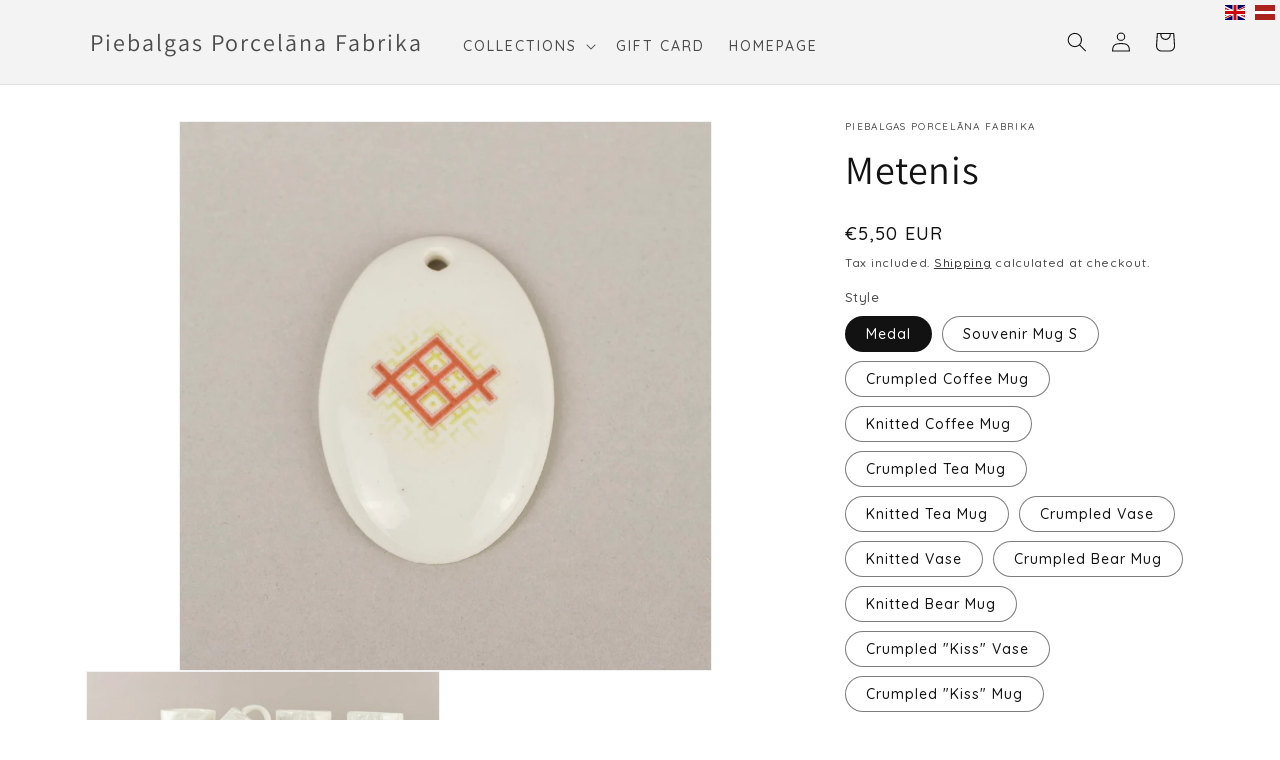

--- FILE ---
content_type: text/html; charset=utf-8
request_url: https://shop.porcelanadarbnica.lv/products/metenis
body_size: 29851
content:
<!doctype html>




<html class="no-js" lang="en">
  <head>
    
    <script async src="//shop.porcelanadarbnica.lv/cdn/shop/t/40/assets/ml_md5_lib.js?v=179601829834711722281681115197"></script>
    	
<script type="text/javascript">

    var current_locale = 'en';
    
    
    	 
    	
    		var def_loc = 'en';
        
            
	
    	 
    	
            
	
    var enabled_locales = { 'en':'English','lv':'latviešu'}                      
    var is_default_locale = true;
    
    var req_path = '/products/metenis';
    var root_path = '/';

    var ml_path_prefix = (root_path=='/') ? '' : root_path;

   
    var ml_redirect_mf = "";    

    
        var ml_domains_mf = {};
  	
	var ml_rtl = "ltr";
        
    	
      var ml_frontend_replace ={};  
    
  </script>
    <script async src="//shop.porcelanadarbnica.lv/cdn/shop/t/40/assets/ml.js?v=9250223079107725001681115204"></script>
    <link href="//shop.porcelanadarbnica.lv/cdn/shop/t/40/assets/ml_switcher.css?v=36747321191738322041681115675" rel="stylesheet" type="text/css" media="all" />
    
    <meta charset="utf-8">
    <meta http-equiv="X-UA-Compatible" content="IE=edge">
    <meta name="viewport" content="width=device-width,initial-scale=1">
    <meta name="theme-color" content="">
    <link rel="canonical" href="https://shop.porcelanadarbnica.lv/products/metenis">
    <link rel="preconnect" href="https://cdn.shopify.com" crossorigin>
    <link rel="preconnect" href="https://fonts.googleapis.com">
    <link rel="preconnect" href="https://fonts.gstatic.com" crossorigin>
    <link href="https://fonts.googleapis.com/css2?family=Roboto:wght@100;300;400;500&display=swap" rel="stylesheet">
    <link rel="preconnect" href="https://fonts.googleapis.com">
    <link rel="preconnect" href="https://fonts.gstatic.com" crossorigin>
    <link href="https://fonts.googleapis.com/css2?family=Quicksand:wght@300;400;500;600&display=swap" rel="stylesheet"><link rel="preconnect" href="https://fonts.shopifycdn.com" crossorigin><title>
      Metenis
 &ndash; Piebalgas Porcelāna Fabrika</title>

    
      <meta name="description" content="Jauna aizsākuma simbols. Slīpais krusts, kurš aizpilda Saules zīmes tukšumu rada jaunu, dinamisku attīstības stāvokli un norāda uz apzinātu ieiešanu dzīves telpā, dažādo dzīves materiālo un ideālo procesu viducī.">
    

    <meta property="og:site_name" content="Piebalgas Porcelāna Fabrika">
<meta property="og:url" content="https://shop.porcelanadarbnica.lv/products/metenis">
<meta property="og:title" content="Metenis">
<meta property="og:type" content="product">
<meta property="og:description" content="Jauna aizsākuma simbols. Slīpais krusts, kurš aizpilda Saules zīmes tukšumu rada jaunu, dinamisku attīstības stāvokli un norāda uz apzinātu ieiešanu dzīves telpā, dažādo dzīves materiālo un ideālo procesu viducī."><meta property="og:image" content="http://shop.porcelanadarbnica.lv/cdn/shop/products/MG_5293.jpg?v=1588409781">
  <meta property="og:image:secure_url" content="https://shop.porcelanadarbnica.lv/cdn/shop/products/MG_5293.jpg?v=1588409781">
  <meta property="og:image:width" content="3570">
  <meta property="og:image:height" content="1840"><meta property="og:price:amount" content="5,50">
  <meta property="og:price:currency" content="EUR"><meta name="twitter:card" content="summary_large_image">
<meta name="twitter:title" content="Metenis">
<meta name="twitter:description" content="Jauna aizsākuma simbols. Slīpais krusts, kurš aizpilda Saules zīmes tukšumu rada jaunu, dinamisku attīstības stāvokli un norāda uz apzinātu ieiešanu dzīves telpā, dažādo dzīves materiālo un ideālo procesu viducī.">


    <script src="//shop.porcelanadarbnica.lv/cdn/shop/t/40/assets/constants.js?v=95358004781563950421681115203" defer="defer"></script>
    <script src="//shop.porcelanadarbnica.lv/cdn/shop/t/40/assets/pubsub.js?v=2921868252632587581681115204" defer="defer"></script>
    <script src="//shop.porcelanadarbnica.lv/cdn/shop/t/40/assets/global.js?v=127210358271191040921681115207" defer="defer"></script>
    <script>window.performance && window.performance.mark && window.performance.mark('shopify.content_for_header.start');</script><meta id="shopify-digital-wallet" name="shopify-digital-wallet" content="/287899692/digital_wallets/dialog">
<link rel="alternate" hreflang="x-default" href="https://shop.porcelanadarbnica.lv/products/metenis">
<link rel="alternate" hreflang="en" href="https://shop.porcelanadarbnica.lv/products/metenis">
<link rel="alternate" hreflang="lv" href="https://shop.porcelanadarbnica.lv/lv/products/metenis">
<link rel="alternate" type="application/json+oembed" href="https://shop.porcelanadarbnica.lv/products/metenis.oembed">
<script async="async" src="/checkouts/internal/preloads.js?locale=en-LV"></script>
<script id="shopify-features" type="application/json">{"accessToken":"4800b718c7dd984d83bdd7e3b52621fb","betas":["rich-media-storefront-analytics"],"domain":"shop.porcelanadarbnica.lv","predictiveSearch":true,"shopId":287899692,"locale":"en"}</script>
<script>var Shopify = Shopify || {};
Shopify.shop = "peibalgas-porcelana-fabrika.myshopify.com";
Shopify.locale = "en";
Shopify.currency = {"active":"EUR","rate":"1.0"};
Shopify.country = "LV";
Shopify.theme = {"name":"Shopify2.0_v1.0_5.10.2023","id":147179340120,"schema_name":"Dawn","schema_version":"9.0.0","theme_store_id":null,"role":"main"};
Shopify.theme.handle = "null";
Shopify.theme.style = {"id":null,"handle":null};
Shopify.cdnHost = "shop.porcelanadarbnica.lv/cdn";
Shopify.routes = Shopify.routes || {};
Shopify.routes.root = "/";</script>
<script type="module">!function(o){(o.Shopify=o.Shopify||{}).modules=!0}(window);</script>
<script>!function(o){function n(){var o=[];function n(){o.push(Array.prototype.slice.apply(arguments))}return n.q=o,n}var t=o.Shopify=o.Shopify||{};t.loadFeatures=n(),t.autoloadFeatures=n()}(window);</script>
<script id="shop-js-analytics" type="application/json">{"pageType":"product"}</script>
<script defer="defer" async type="module" src="//shop.porcelanadarbnica.lv/cdn/shopifycloud/shop-js/modules/v2/client.init-shop-cart-sync_BdyHc3Nr.en.esm.js"></script>
<script defer="defer" async type="module" src="//shop.porcelanadarbnica.lv/cdn/shopifycloud/shop-js/modules/v2/chunk.common_Daul8nwZ.esm.js"></script>
<script type="module">
  await import("//shop.porcelanadarbnica.lv/cdn/shopifycloud/shop-js/modules/v2/client.init-shop-cart-sync_BdyHc3Nr.en.esm.js");
await import("//shop.porcelanadarbnica.lv/cdn/shopifycloud/shop-js/modules/v2/chunk.common_Daul8nwZ.esm.js");

  window.Shopify.SignInWithShop?.initShopCartSync?.({"fedCMEnabled":true,"windoidEnabled":true});

</script>
<script>(function() {
  var isLoaded = false;
  function asyncLoad() {
    if (isLoaded) return;
    isLoaded = true;
    var urls = ["https:\/\/cdn.weglot.com\/weglot_script_tag.js?shop=peibalgas-porcelana-fabrika.myshopify.com"];
    for (var i = 0; i < urls.length; i++) {
      var s = document.createElement('script');
      s.type = 'text/javascript';
      s.async = true;
      s.src = urls[i];
      var x = document.getElementsByTagName('script')[0];
      x.parentNode.insertBefore(s, x);
    }
  };
  if(window.attachEvent) {
    window.attachEvent('onload', asyncLoad);
  } else {
    window.addEventListener('load', asyncLoad, false);
  }
})();</script>
<script id="__st">var __st={"a":287899692,"offset":7200,"reqid":"ddfd1efd-d43e-4eaa-bcc1-e5c1b72124ca-1768978421","pageurl":"shop.porcelanadarbnica.lv\/products\/metenis","u":"75a1f7f4f4c0","p":"product","rtyp":"product","rid":4583749615697};</script>
<script>window.ShopifyPaypalV4VisibilityTracking = true;</script>
<script id="captcha-bootstrap">!function(){'use strict';const t='contact',e='account',n='new_comment',o=[[t,t],['blogs',n],['comments',n],[t,'customer']],c=[[e,'customer_login'],[e,'guest_login'],[e,'recover_customer_password'],[e,'create_customer']],r=t=>t.map((([t,e])=>`form[action*='/${t}']:not([data-nocaptcha='true']) input[name='form_type'][value='${e}']`)).join(','),a=t=>()=>t?[...document.querySelectorAll(t)].map((t=>t.form)):[];function s(){const t=[...o],e=r(t);return a(e)}const i='password',u='form_key',d=['recaptcha-v3-token','g-recaptcha-response','h-captcha-response',i],f=()=>{try{return window.sessionStorage}catch{return}},m='__shopify_v',_=t=>t.elements[u];function p(t,e,n=!1){try{const o=window.sessionStorage,c=JSON.parse(o.getItem(e)),{data:r}=function(t){const{data:e,action:n}=t;return t[m]||n?{data:e,action:n}:{data:t,action:n}}(c);for(const[e,n]of Object.entries(r))t.elements[e]&&(t.elements[e].value=n);n&&o.removeItem(e)}catch(o){console.error('form repopulation failed',{error:o})}}const l='form_type',E='cptcha';function T(t){t.dataset[E]=!0}const w=window,h=w.document,L='Shopify',v='ce_forms',y='captcha';let A=!1;((t,e)=>{const n=(g='f06e6c50-85a8-45c8-87d0-21a2b65856fe',I='https://cdn.shopify.com/shopifycloud/storefront-forms-hcaptcha/ce_storefront_forms_captcha_hcaptcha.v1.5.2.iife.js',D={infoText:'Protected by hCaptcha',privacyText:'Privacy',termsText:'Terms'},(t,e,n)=>{const o=w[L][v],c=o.bindForm;if(c)return c(t,g,e,D).then(n);var r;o.q.push([[t,g,e,D],n]),r=I,A||(h.body.append(Object.assign(h.createElement('script'),{id:'captcha-provider',async:!0,src:r})),A=!0)});var g,I,D;w[L]=w[L]||{},w[L][v]=w[L][v]||{},w[L][v].q=[],w[L][y]=w[L][y]||{},w[L][y].protect=function(t,e){n(t,void 0,e),T(t)},Object.freeze(w[L][y]),function(t,e,n,w,h,L){const[v,y,A,g]=function(t,e,n){const i=e?o:[],u=t?c:[],d=[...i,...u],f=r(d),m=r(i),_=r(d.filter((([t,e])=>n.includes(e))));return[a(f),a(m),a(_),s()]}(w,h,L),I=t=>{const e=t.target;return e instanceof HTMLFormElement?e:e&&e.form},D=t=>v().includes(t);t.addEventListener('submit',(t=>{const e=I(t);if(!e)return;const n=D(e)&&!e.dataset.hcaptchaBound&&!e.dataset.recaptchaBound,o=_(e),c=g().includes(e)&&(!o||!o.value);(n||c)&&t.preventDefault(),c&&!n&&(function(t){try{if(!f())return;!function(t){const e=f();if(!e)return;const n=_(t);if(!n)return;const o=n.value;o&&e.removeItem(o)}(t);const e=Array.from(Array(32),(()=>Math.random().toString(36)[2])).join('');!function(t,e){_(t)||t.append(Object.assign(document.createElement('input'),{type:'hidden',name:u})),t.elements[u].value=e}(t,e),function(t,e){const n=f();if(!n)return;const o=[...t.querySelectorAll(`input[type='${i}']`)].map((({name:t})=>t)),c=[...d,...o],r={};for(const[a,s]of new FormData(t).entries())c.includes(a)||(r[a]=s);n.setItem(e,JSON.stringify({[m]:1,action:t.action,data:r}))}(t,e)}catch(e){console.error('failed to persist form',e)}}(e),e.submit())}));const S=(t,e)=>{t&&!t.dataset[E]&&(n(t,e.some((e=>e===t))),T(t))};for(const o of['focusin','change'])t.addEventListener(o,(t=>{const e=I(t);D(e)&&S(e,y())}));const B=e.get('form_key'),M=e.get(l),P=B&&M;t.addEventListener('DOMContentLoaded',(()=>{const t=y();if(P)for(const e of t)e.elements[l].value===M&&p(e,B);[...new Set([...A(),...v().filter((t=>'true'===t.dataset.shopifyCaptcha))])].forEach((e=>S(e,t)))}))}(h,new URLSearchParams(w.location.search),n,t,e,['guest_login'])})(!0,!0)}();</script>
<script integrity="sha256-4kQ18oKyAcykRKYeNunJcIwy7WH5gtpwJnB7kiuLZ1E=" data-source-attribution="shopify.loadfeatures" defer="defer" src="//shop.porcelanadarbnica.lv/cdn/shopifycloud/storefront/assets/storefront/load_feature-a0a9edcb.js" crossorigin="anonymous"></script>
<script data-source-attribution="shopify.dynamic_checkout.dynamic.init">var Shopify=Shopify||{};Shopify.PaymentButton=Shopify.PaymentButton||{isStorefrontPortableWallets:!0,init:function(){window.Shopify.PaymentButton.init=function(){};var t=document.createElement("script");t.src="https://shop.porcelanadarbnica.lv/cdn/shopifycloud/portable-wallets/latest/portable-wallets.en.js",t.type="module",document.head.appendChild(t)}};
</script>
<script data-source-attribution="shopify.dynamic_checkout.buyer_consent">
  function portableWalletsHideBuyerConsent(e){var t=document.getElementById("shopify-buyer-consent"),n=document.getElementById("shopify-subscription-policy-button");t&&n&&(t.classList.add("hidden"),t.setAttribute("aria-hidden","true"),n.removeEventListener("click",e))}function portableWalletsShowBuyerConsent(e){var t=document.getElementById("shopify-buyer-consent"),n=document.getElementById("shopify-subscription-policy-button");t&&n&&(t.classList.remove("hidden"),t.removeAttribute("aria-hidden"),n.addEventListener("click",e))}window.Shopify?.PaymentButton&&(window.Shopify.PaymentButton.hideBuyerConsent=portableWalletsHideBuyerConsent,window.Shopify.PaymentButton.showBuyerConsent=portableWalletsShowBuyerConsent);
</script>
<script data-source-attribution="shopify.dynamic_checkout.cart.bootstrap">document.addEventListener("DOMContentLoaded",(function(){function t(){return document.querySelector("shopify-accelerated-checkout-cart, shopify-accelerated-checkout")}if(t())Shopify.PaymentButton.init();else{new MutationObserver((function(e,n){t()&&(Shopify.PaymentButton.init(),n.disconnect())})).observe(document.body,{childList:!0,subtree:!0})}}));
</script>
<script id="sections-script" data-sections="header" defer="defer" src="//shop.porcelanadarbnica.lv/cdn/shop/t/40/compiled_assets/scripts.js?v=3231"></script>
<script>window.performance && window.performance.mark && window.performance.mark('shopify.content_for_header.end');</script>
<style data-shopify>
            @font-face {
  font-family: Assistant;
  font-weight: 400;
  font-style: normal;
  font-display: swap;
  src: url("//shop.porcelanadarbnica.lv/cdn/fonts/assistant/assistant_n4.9120912a469cad1cc292572851508ca49d12e768.woff2") format("woff2"),
       url("//shop.porcelanadarbnica.lv/cdn/fonts/assistant/assistant_n4.6e9875ce64e0fefcd3f4446b7ec9036b3ddd2985.woff") format("woff");
}

            @font-face {
  font-family: Assistant;
  font-weight: 700;
  font-style: normal;
  font-display: swap;
  src: url("//shop.porcelanadarbnica.lv/cdn/fonts/assistant/assistant_n7.bf44452348ec8b8efa3aa3068825305886b1c83c.woff2") format("woff2"),
       url("//shop.porcelanadarbnica.lv/cdn/fonts/assistant/assistant_n7.0c887fee83f6b3bda822f1150b912c72da0f7b64.woff") format("woff");
}

            
            
            @font-face {
  font-family: Assistant;
  font-weight: 400;
  font-style: normal;
  font-display: swap;
  src: url("//shop.porcelanadarbnica.lv/cdn/fonts/assistant/assistant_n4.9120912a469cad1cc292572851508ca49d12e768.woff2") format("woff2"),
       url("//shop.porcelanadarbnica.lv/cdn/fonts/assistant/assistant_n4.6e9875ce64e0fefcd3f4446b7ec9036b3ddd2985.woff") format("woff");
}


            :root {
              --font-body-family: Assistant, sans-serif;
              --font-body-style: normal;
              --font-body-weight: 400;
              --font-body-weight-bold: 700;

              --font-heading-family: Assistant, sans-serif;
              --font-heading-style: normal;
              --font-heading-weight: 400;

              --font-body-scale: 1.0;
              --font-heading-scale: 1.0;

              --color-base-text: 18, 18, 18;
              --color-shadow: 18, 18, 18;
              --color-base-background-1: 255, 255, 255;
              --color-base-background-2: 243, 243, 243;
              --color-base-solid-button-labels: 255, 255, 255;
              --color-base-outline-button-labels: 18, 18, 18;
              --color-base-accent-1: 18, 18, 18;
              --color-base-accent-2: 51, 79, 180;
              --payment-terms-background-color: #ffffff;

              --gradient-base-background-1: #ffffff;
              --gradient-base-background-2: #f3f3f3;
              --gradient-base-accent-1: #121212;
              --gradient-base-accent-2: #334fb4;

              --media-padding: px;
              --media-border-opacity: 0.05;
              --media-border-width: 1px;
              --media-radius: 0px;
              --media-shadow-opacity: 0.0;
              --media-shadow-horizontal-offset: 0px;
              --media-shadow-vertical-offset: 4px;
              --media-shadow-blur-radius: 5px;
              --media-shadow-visible: 0;

              --page-width: 120rem;
              --page-width-margin: 0rem;

              --product-card-image-padding: 0.0rem;
              --product-card-corner-radius: 0.0rem;
              --product-card-text-alignment: left;
              --product-card-border-width: 0.1rem;
              --product-card-border-opacity: 0.35;
              --product-card-shadow-opacity: 0.0;
              --product-card-shadow-visible: 0;
              --product-card-shadow-horizontal-offset: 0.2rem;
              --product-card-shadow-vertical-offset: 0.2rem;
              --product-card-shadow-blur-radius: 1.0rem;

              --collection-card-image-padding: 0.0rem;
              --collection-card-corner-radius: 0.4rem;
              --collection-card-text-alignment: left;
              --collection-card-border-width: 0.1rem;
              --collection-card-border-opacity: 0.35;
              --collection-card-shadow-opacity: 0.2;
              --collection-card-shadow-visible: 1;
              --collection-card-shadow-horizontal-offset: 0.4rem;
              --collection-card-shadow-vertical-offset: 0.2rem;
              --collection-card-shadow-blur-radius: 1.0rem;

              --blog-card-image-padding: 0.0rem;
              --blog-card-corner-radius: 0.0rem;
              --blog-card-text-alignment: left;
              --blog-card-border-width: 0.0rem;
              --blog-card-border-opacity: 0.1;
              --blog-card-shadow-opacity: 0.0;
              --blog-card-shadow-visible: 0;
              --blog-card-shadow-horizontal-offset: 0.0rem;
              --blog-card-shadow-vertical-offset: 0.4rem;
              --blog-card-shadow-blur-radius: 0.5rem;

              --badge-corner-radius: 4.0rem;

              --popup-border-width: 1px;
              --popup-border-opacity: 0.1;
              --popup-corner-radius: 0px;
              --popup-shadow-opacity: 0.0;
              --popup-shadow-horizontal-offset: 0px;
              --popup-shadow-vertical-offset: 4px;
              --popup-shadow-blur-radius: 5px;

              --drawer-border-width: 1px;
              --drawer-border-opacity: 0.1;
              --drawer-shadow-opacity: 0.0;
              --drawer-shadow-horizontal-offset: 0px;
              --drawer-shadow-vertical-offset: 4px;
              --drawer-shadow-blur-radius: 5px;

              --spacing-sections-desktop: 0px;
              --spacing-sections-mobile: 0px;

              --grid-desktop-vertical-spacing: 8px;
              --grid-desktop-horizontal-spacing: 8px;
              --grid-mobile-vertical-spacing: 4px;
              --grid-mobile-horizontal-spacing: 4px;

              --text-boxes-border-opacity: 0.1;
              --text-boxes-border-width: 0px;
              --text-boxes-radius: 2px;
              --text-boxes-shadow-opacity: 0.0;
              --text-boxes-shadow-visible: 0;
              --text-boxes-shadow-horizontal-offset: 2px;
              --text-boxes-shadow-vertical-offset: 0px;
              --text-boxes-shadow-blur-radius: 5px;

              --buttons-radius: 0px;
              --buttons-radius-outset: 0px;
              --buttons-border-width: 1px;
              --buttons-border-opacity: 1.0;
              --buttons-shadow-opacity: 0.0;
              --buttons-shadow-visible: 0;
              --buttons-shadow-horizontal-offset: 0px;
              --buttons-shadow-vertical-offset: 4px;
              --buttons-shadow-blur-radius: 5px;
              --buttons-border-offset: 0px;

              --inputs-radius: 0px;
              --inputs-border-width: 1px;
              --inputs-border-opacity: 0.55;
              --inputs-shadow-opacity: 0.0;
              --inputs-shadow-horizontal-offset: 0px;
              --inputs-margin-offset: 0px;
              --inputs-shadow-vertical-offset: 4px;
              --inputs-shadow-blur-radius: 5px;
              --inputs-radius-outset: 0px;

              --variant-pills-radius: 40px;
              --variant-pills-border-width: 1px;
              --variant-pills-border-opacity: 0.55;
              --variant-pills-shadow-opacity: 0.0;
              --variant-pills-shadow-horizontal-offset: 0px;
              --variant-pills-shadow-vertical-offset: 4px;
              --variant-pills-shadow-blur-radius: 5px;
            }

            *,
            *::before,
            *::after {
              box-sizing: inherit;
            }

            html {
              box-sizing: border-box;
              font-size: calc(var(--font-body-scale) * 62.5%);
              height: 100%;
            }

            body {
              display: grid;
              grid-template-rows: auto auto 1fr auto;
              grid-template-columns: 100%;
              min-height: 100%;
              margin: 0;
              font-size: 1.5rem;
              letter-spacing: 0.06rem;
              line-height: calc(1 + 0.8 / var(--font-body-scale));
      /*         font-family: var(--font-body-family); */
              font-style: var(--font-body-style);
      /*         font-weight: var(--font-body-weight); */
              font-family: var(--font-body-family);
              font-family: 'Quicksand', sans-serif;
               font-weight: 500;
            }

            @media screen and (min-width: 750px) {
              body {
                font-size: 1.6rem;
              }
            }
    </style>

    <link href="//shop.porcelanadarbnica.lv/cdn/shop/t/40/assets/base.css?v=176262370582424574281681561084" rel="stylesheet" type="text/css" media="all" />
<link rel="preload" as="font" href="//shop.porcelanadarbnica.lv/cdn/fonts/assistant/assistant_n4.9120912a469cad1cc292572851508ca49d12e768.woff2" type="font/woff2" crossorigin><link rel="preload" as="font" href="//shop.porcelanadarbnica.lv/cdn/fonts/assistant/assistant_n4.9120912a469cad1cc292572851508ca49d12e768.woff2" type="font/woff2" crossorigin><link
        rel="stylesheet"
        href="//shop.porcelanadarbnica.lv/cdn/shop/t/40/assets/component-predictive-search.css?v=84768728361261872681681115204"
        media="print"
        onload="this.media='all'"
      ><script>
      document.documentElement.className = document.documentElement.className.replace('no-js', 'js');
      if (Shopify.designMode) {
        document.documentElement.classList.add('shopify-design-mode');
      }
    </script>
  <!-- BEGIN app block: shopify://apps/makecommerce-shipping-solution/blocks/hide-checkout-button-from-modal/61e2c6ed-bbd6-4175-82c1-50e53eb3db6a -->
<!-- END app block --><script src="https://cdn.shopify.com/extensions/019afdb4-a8d2-7009-8cb5-306ed97d5e4d/my-app-71/assets/delay-buy-now-button.js" type="text/javascript" defer="defer"></script>
<link href="https://cdn.shopify.com/extensions/019afdb4-a8d2-7009-8cb5-306ed97d5e4d/my-app-71/assets/MakeCommerceStyle.css" rel="stylesheet" type="text/css" media="all">
<script src="https://cdn.shopify.com/extensions/019afdb4-a8d2-7009-8cb5-306ed97d5e4d/my-app-71/assets/MakeCommerce.js" type="text/javascript" defer="defer"></script>
<link href="https://monorail-edge.shopifysvc.com" rel="dns-prefetch">
<script>(function(){if ("sendBeacon" in navigator && "performance" in window) {try {var session_token_from_headers = performance.getEntriesByType('navigation')[0].serverTiming.find(x => x.name == '_s').description;} catch {var session_token_from_headers = undefined;}var session_cookie_matches = document.cookie.match(/_shopify_s=([^;]*)/);var session_token_from_cookie = session_cookie_matches && session_cookie_matches.length === 2 ? session_cookie_matches[1] : "";var session_token = session_token_from_headers || session_token_from_cookie || "";function handle_abandonment_event(e) {var entries = performance.getEntries().filter(function(entry) {return /monorail-edge.shopifysvc.com/.test(entry.name);});if (!window.abandonment_tracked && entries.length === 0) {window.abandonment_tracked = true;var currentMs = Date.now();var navigation_start = performance.timing.navigationStart;var payload = {shop_id: 287899692,url: window.location.href,navigation_start,duration: currentMs - navigation_start,session_token,page_type: "product"};window.navigator.sendBeacon("https://monorail-edge.shopifysvc.com/v1/produce", JSON.stringify({schema_id: "online_store_buyer_site_abandonment/1.1",payload: payload,metadata: {event_created_at_ms: currentMs,event_sent_at_ms: currentMs}}));}}window.addEventListener('pagehide', handle_abandonment_event);}}());</script>
<script id="web-pixels-manager-setup">(function e(e,d,r,n,o){if(void 0===o&&(o={}),!Boolean(null===(a=null===(i=window.Shopify)||void 0===i?void 0:i.analytics)||void 0===a?void 0:a.replayQueue)){var i,a;window.Shopify=window.Shopify||{};var t=window.Shopify;t.analytics=t.analytics||{};var s=t.analytics;s.replayQueue=[],s.publish=function(e,d,r){return s.replayQueue.push([e,d,r]),!0};try{self.performance.mark("wpm:start")}catch(e){}var l=function(){var e={modern:/Edge?\/(1{2}[4-9]|1[2-9]\d|[2-9]\d{2}|\d{4,})\.\d+(\.\d+|)|Firefox\/(1{2}[4-9]|1[2-9]\d|[2-9]\d{2}|\d{4,})\.\d+(\.\d+|)|Chrom(ium|e)\/(9{2}|\d{3,})\.\d+(\.\d+|)|(Maci|X1{2}).+ Version\/(15\.\d+|(1[6-9]|[2-9]\d|\d{3,})\.\d+)([,.]\d+|)( \(\w+\)|)( Mobile\/\w+|) Safari\/|Chrome.+OPR\/(9{2}|\d{3,})\.\d+\.\d+|(CPU[ +]OS|iPhone[ +]OS|CPU[ +]iPhone|CPU IPhone OS|CPU iPad OS)[ +]+(15[._]\d+|(1[6-9]|[2-9]\d|\d{3,})[._]\d+)([._]\d+|)|Android:?[ /-](13[3-9]|1[4-9]\d|[2-9]\d{2}|\d{4,})(\.\d+|)(\.\d+|)|Android.+Firefox\/(13[5-9]|1[4-9]\d|[2-9]\d{2}|\d{4,})\.\d+(\.\d+|)|Android.+Chrom(ium|e)\/(13[3-9]|1[4-9]\d|[2-9]\d{2}|\d{4,})\.\d+(\.\d+|)|SamsungBrowser\/([2-9]\d|\d{3,})\.\d+/,legacy:/Edge?\/(1[6-9]|[2-9]\d|\d{3,})\.\d+(\.\d+|)|Firefox\/(5[4-9]|[6-9]\d|\d{3,})\.\d+(\.\d+|)|Chrom(ium|e)\/(5[1-9]|[6-9]\d|\d{3,})\.\d+(\.\d+|)([\d.]+$|.*Safari\/(?![\d.]+ Edge\/[\d.]+$))|(Maci|X1{2}).+ Version\/(10\.\d+|(1[1-9]|[2-9]\d|\d{3,})\.\d+)([,.]\d+|)( \(\w+\)|)( Mobile\/\w+|) Safari\/|Chrome.+OPR\/(3[89]|[4-9]\d|\d{3,})\.\d+\.\d+|(CPU[ +]OS|iPhone[ +]OS|CPU[ +]iPhone|CPU IPhone OS|CPU iPad OS)[ +]+(10[._]\d+|(1[1-9]|[2-9]\d|\d{3,})[._]\d+)([._]\d+|)|Android:?[ /-](13[3-9]|1[4-9]\d|[2-9]\d{2}|\d{4,})(\.\d+|)(\.\d+|)|Mobile Safari.+OPR\/([89]\d|\d{3,})\.\d+\.\d+|Android.+Firefox\/(13[5-9]|1[4-9]\d|[2-9]\d{2}|\d{4,})\.\d+(\.\d+|)|Android.+Chrom(ium|e)\/(13[3-9]|1[4-9]\d|[2-9]\d{2}|\d{4,})\.\d+(\.\d+|)|Android.+(UC? ?Browser|UCWEB|U3)[ /]?(15\.([5-9]|\d{2,})|(1[6-9]|[2-9]\d|\d{3,})\.\d+)\.\d+|SamsungBrowser\/(5\.\d+|([6-9]|\d{2,})\.\d+)|Android.+MQ{2}Browser\/(14(\.(9|\d{2,})|)|(1[5-9]|[2-9]\d|\d{3,})(\.\d+|))(\.\d+|)|K[Aa][Ii]OS\/(3\.\d+|([4-9]|\d{2,})\.\d+)(\.\d+|)/},d=e.modern,r=e.legacy,n=navigator.userAgent;return n.match(d)?"modern":n.match(r)?"legacy":"unknown"}(),u="modern"===l?"modern":"legacy",c=(null!=n?n:{modern:"",legacy:""})[u],f=function(e){return[e.baseUrl,"/wpm","/b",e.hashVersion,"modern"===e.buildTarget?"m":"l",".js"].join("")}({baseUrl:d,hashVersion:r,buildTarget:u}),m=function(e){var d=e.version,r=e.bundleTarget,n=e.surface,o=e.pageUrl,i=e.monorailEndpoint;return{emit:function(e){var a=e.status,t=e.errorMsg,s=(new Date).getTime(),l=JSON.stringify({metadata:{event_sent_at_ms:s},events:[{schema_id:"web_pixels_manager_load/3.1",payload:{version:d,bundle_target:r,page_url:o,status:a,surface:n,error_msg:t},metadata:{event_created_at_ms:s}}]});if(!i)return console&&console.warn&&console.warn("[Web Pixels Manager] No Monorail endpoint provided, skipping logging."),!1;try{return self.navigator.sendBeacon.bind(self.navigator)(i,l)}catch(e){}var u=new XMLHttpRequest;try{return u.open("POST",i,!0),u.setRequestHeader("Content-Type","text/plain"),u.send(l),!0}catch(e){return console&&console.warn&&console.warn("[Web Pixels Manager] Got an unhandled error while logging to Monorail."),!1}}}}({version:r,bundleTarget:l,surface:e.surface,pageUrl:self.location.href,monorailEndpoint:e.monorailEndpoint});try{o.browserTarget=l,function(e){var d=e.src,r=e.async,n=void 0===r||r,o=e.onload,i=e.onerror,a=e.sri,t=e.scriptDataAttributes,s=void 0===t?{}:t,l=document.createElement("script"),u=document.querySelector("head"),c=document.querySelector("body");if(l.async=n,l.src=d,a&&(l.integrity=a,l.crossOrigin="anonymous"),s)for(var f in s)if(Object.prototype.hasOwnProperty.call(s,f))try{l.dataset[f]=s[f]}catch(e){}if(o&&l.addEventListener("load",o),i&&l.addEventListener("error",i),u)u.appendChild(l);else{if(!c)throw new Error("Did not find a head or body element to append the script");c.appendChild(l)}}({src:f,async:!0,onload:function(){if(!function(){var e,d;return Boolean(null===(d=null===(e=window.Shopify)||void 0===e?void 0:e.analytics)||void 0===d?void 0:d.initialized)}()){var d=window.webPixelsManager.init(e)||void 0;if(d){var r=window.Shopify.analytics;r.replayQueue.forEach((function(e){var r=e[0],n=e[1],o=e[2];d.publishCustomEvent(r,n,o)})),r.replayQueue=[],r.publish=d.publishCustomEvent,r.visitor=d.visitor,r.initialized=!0}}},onerror:function(){return m.emit({status:"failed",errorMsg:"".concat(f," has failed to load")})},sri:function(e){var d=/^sha384-[A-Za-z0-9+/=]+$/;return"string"==typeof e&&d.test(e)}(c)?c:"",scriptDataAttributes:o}),m.emit({status:"loading"})}catch(e){m.emit({status:"failed",errorMsg:(null==e?void 0:e.message)||"Unknown error"})}}})({shopId: 287899692,storefrontBaseUrl: "https://shop.porcelanadarbnica.lv",extensionsBaseUrl: "https://extensions.shopifycdn.com/cdn/shopifycloud/web-pixels-manager",monorailEndpoint: "https://monorail-edge.shopifysvc.com/unstable/produce_batch",surface: "storefront-renderer",enabledBetaFlags: ["2dca8a86"],webPixelsConfigList: [{"id":"167838040","eventPayloadVersion":"v1","runtimeContext":"LAX","scriptVersion":"1","type":"CUSTOM","privacyPurposes":["ANALYTICS"],"name":"Google Analytics tag (migrated)"},{"id":"shopify-app-pixel","configuration":"{}","eventPayloadVersion":"v1","runtimeContext":"STRICT","scriptVersion":"0450","apiClientId":"shopify-pixel","type":"APP","privacyPurposes":["ANALYTICS","MARKETING"]},{"id":"shopify-custom-pixel","eventPayloadVersion":"v1","runtimeContext":"LAX","scriptVersion":"0450","apiClientId":"shopify-pixel","type":"CUSTOM","privacyPurposes":["ANALYTICS","MARKETING"]}],isMerchantRequest: false,initData: {"shop":{"name":"Piebalgas Porcelāna Fabrika","paymentSettings":{"currencyCode":"EUR"},"myshopifyDomain":"peibalgas-porcelana-fabrika.myshopify.com","countryCode":"LV","storefrontUrl":"https:\/\/shop.porcelanadarbnica.lv"},"customer":null,"cart":null,"checkout":null,"productVariants":[{"price":{"amount":5.5,"currencyCode":"EUR"},"product":{"title":"Metenis","vendor":"Piebalgas Porcelāna Fabrika","id":"4583749615697","untranslatedTitle":"Metenis","url":"\/products\/metenis","type":""},"id":"32272144728145","image":{"src":"\/\/shop.porcelanadarbnica.lv\/cdn\/shop\/products\/MG_5604.jpg?v=1590075303"},"sku":"","title":"Medal","untranslatedTitle":"Medal"},{"price":{"amount":5.5,"currencyCode":"EUR"},"product":{"title":"Metenis","vendor":"Piebalgas Porcelāna Fabrika","id":"4583749615697","untranslatedTitle":"Metenis","url":"\/products\/metenis","type":""},"id":"32167848509521","image":{"src":"\/\/shop.porcelanadarbnica.lv\/cdn\/shop\/products\/MG_2004.jpg?v=1590075303"},"sku":"","title":"Souvenir Mug S","untranslatedTitle":"Souvenir Mug S"},{"price":{"amount":15.5,"currencyCode":"EUR"},"product":{"title":"Metenis","vendor":"Piebalgas Porcelāna Fabrika","id":"4583749615697","untranslatedTitle":"Metenis","url":"\/products\/metenis","type":""},"id":"32167848542289","image":{"src":"\/\/shop.porcelanadarbnica.lv\/cdn\/shop\/products\/MG_1158.jpg?v=1590075303"},"sku":"","title":"Crumpled Coffee Mug","untranslatedTitle":"Crumpled Coffee Mug"},{"price":{"amount":17.0,"currencyCode":"EUR"},"product":{"title":"Metenis","vendor":"Piebalgas Porcelāna Fabrika","id":"4583749615697","untranslatedTitle":"Metenis","url":"\/products\/metenis","type":""},"id":"32167848575057","image":{"src":"\/\/shop.porcelanadarbnica.lv\/cdn\/shop\/products\/MG_1063.jpg?v=1590075303"},"sku":"","title":"Knitted Coffee Mug","untranslatedTitle":"Knitted Coffee Mug"},{"price":{"amount":18.0,"currencyCode":"EUR"},"product":{"title":"Metenis","vendor":"Piebalgas Porcelāna Fabrika","id":"4583749615697","untranslatedTitle":"Metenis","url":"\/products\/metenis","type":""},"id":"32167848607825","image":{"src":"\/\/shop.porcelanadarbnica.lv\/cdn\/shop\/products\/MG_0967.jpg?v=1590075303"},"sku":"","title":"Crumpled Tea Mug","untranslatedTitle":"Crumpled Tea Mug"},{"price":{"amount":19.5,"currencyCode":"EUR"},"product":{"title":"Metenis","vendor":"Piebalgas Porcelāna Fabrika","id":"4583749615697","untranslatedTitle":"Metenis","url":"\/products\/metenis","type":""},"id":"32167848640593","image":{"src":"\/\/shop.porcelanadarbnica.lv\/cdn\/shop\/products\/MG_0992T.jpg?v=1590075303"},"sku":"","title":"Knitted Tea Mug","untranslatedTitle":"Knitted Tea Mug"},{"price":{"amount":22.0,"currencyCode":"EUR"},"product":{"title":"Metenis","vendor":"Piebalgas Porcelāna Fabrika","id":"4583749615697","untranslatedTitle":"Metenis","url":"\/products\/metenis","type":""},"id":"32167848673361","image":{"src":"\/\/shop.porcelanadarbnica.lv\/cdn\/shop\/products\/MG_1400.jpg?v=1590075303"},"sku":"","title":"Crumpled Vase","untranslatedTitle":"Crumpled Vase"},{"price":{"amount":23.5,"currencyCode":"EUR"},"product":{"title":"Metenis","vendor":"Piebalgas Porcelāna Fabrika","id":"4583749615697","untranslatedTitle":"Metenis","url":"\/products\/metenis","type":""},"id":"32167848706129","image":{"src":"\/\/shop.porcelanadarbnica.lv\/cdn\/shop\/products\/MG_1390.jpg?v=1590075303"},"sku":"","title":"Knitted Vase","untranslatedTitle":"Knitted Vase"},{"price":{"amount":24.5,"currencyCode":"EUR"},"product":{"title":"Metenis","vendor":"Piebalgas Porcelāna Fabrika","id":"4583749615697","untranslatedTitle":"Metenis","url":"\/products\/metenis","type":""},"id":"32272150626385","image":{"src":"\/\/shop.porcelanadarbnica.lv\/cdn\/shop\/products\/MG_5484.jpg?v=1590075353"},"sku":"","title":"Crumpled Bear Mug","untranslatedTitle":"Crumpled Bear Mug"},{"price":{"amount":26.0,"currencyCode":"EUR"},"product":{"title":"Metenis","vendor":"Piebalgas Porcelāna Fabrika","id":"4583749615697","untranslatedTitle":"Metenis","url":"\/products\/metenis","type":""},"id":"32167848771665","image":{"src":"\/\/shop.porcelanadarbnica.lv\/cdn\/shop\/products\/MG_1396.jpg?v=1590075353"},"sku":"","title":"Knitted Bear Mug","untranslatedTitle":"Knitted Bear Mug"},{"price":{"amount":17.0,"currencyCode":"EUR"},"product":{"title":"Metenis","vendor":"Piebalgas Porcelāna Fabrika","id":"4583749615697","untranslatedTitle":"Metenis","url":"\/products\/metenis","type":""},"id":"32272172712017","image":{"src":"\/\/shop.porcelanadarbnica.lv\/cdn\/shop\/products\/MG_5553.jpg?v=1590075193"},"sku":"","title":"Crumpled \"Kiss\" Vase","untranslatedTitle":"Crumpled \"Kiss\" Vase"},{"price":{"amount":18.0,"currencyCode":"EUR"},"product":{"title":"Metenis","vendor":"Piebalgas Porcelāna Fabrika","id":"4583749615697","untranslatedTitle":"Metenis","url":"\/products\/metenis","type":""},"id":"32272181723217","image":{"src":"\/\/shop.porcelanadarbnica.lv\/cdn\/shop\/products\/MG_5522.jpg?v=1590075265"},"sku":"","title":"Crumpled \"Kiss\" Mug","untranslatedTitle":"Crumpled \"Kiss\" Mug"},{"price":{"amount":23.0,"currencyCode":"EUR"},"product":{"title":"Metenis","vendor":"Piebalgas Porcelāna Fabrika","id":"4583749615697","untranslatedTitle":"Metenis","url":"\/products\/metenis","type":""},"id":"56524324012376","image":{"src":"\/\/shop.porcelanadarbnica.lv\/cdn\/shop\/files\/zimju_josla.jpg?v=1768322389"},"sku":null,"title":"Mug Cylinder Medium (character bar)","untranslatedTitle":"Mug Cylinder Medium (character bar)"}],"purchasingCompany":null},},"https://shop.porcelanadarbnica.lv/cdn","fcfee988w5aeb613cpc8e4bc33m6693e112",{"modern":"","legacy":""},{"shopId":"287899692","storefrontBaseUrl":"https:\/\/shop.porcelanadarbnica.lv","extensionBaseUrl":"https:\/\/extensions.shopifycdn.com\/cdn\/shopifycloud\/web-pixels-manager","surface":"storefront-renderer","enabledBetaFlags":"[\"2dca8a86\"]","isMerchantRequest":"false","hashVersion":"fcfee988w5aeb613cpc8e4bc33m6693e112","publish":"custom","events":"[[\"page_viewed\",{}],[\"product_viewed\",{\"productVariant\":{\"price\":{\"amount\":5.5,\"currencyCode\":\"EUR\"},\"product\":{\"title\":\"Metenis\",\"vendor\":\"Piebalgas Porcelāna Fabrika\",\"id\":\"4583749615697\",\"untranslatedTitle\":\"Metenis\",\"url\":\"\/products\/metenis\",\"type\":\"\"},\"id\":\"32272144728145\",\"image\":{\"src\":\"\/\/shop.porcelanadarbnica.lv\/cdn\/shop\/products\/MG_5604.jpg?v=1590075303\"},\"sku\":\"\",\"title\":\"Medal\",\"untranslatedTitle\":\"Medal\"}}]]"});</script><script>
  window.ShopifyAnalytics = window.ShopifyAnalytics || {};
  window.ShopifyAnalytics.meta = window.ShopifyAnalytics.meta || {};
  window.ShopifyAnalytics.meta.currency = 'EUR';
  var meta = {"product":{"id":4583749615697,"gid":"gid:\/\/shopify\/Product\/4583749615697","vendor":"Piebalgas Porcelāna Fabrika","type":"","handle":"metenis","variants":[{"id":32272144728145,"price":550,"name":"Metenis - Medal","public_title":"Medal","sku":""},{"id":32167848509521,"price":550,"name":"Metenis - Souvenir Mug S","public_title":"Souvenir Mug S","sku":""},{"id":32167848542289,"price":1550,"name":"Metenis - Crumpled Coffee Mug","public_title":"Crumpled Coffee Mug","sku":""},{"id":32167848575057,"price":1700,"name":"Metenis - Knitted Coffee Mug","public_title":"Knitted Coffee Mug","sku":""},{"id":32167848607825,"price":1800,"name":"Metenis - Crumpled Tea Mug","public_title":"Crumpled Tea Mug","sku":""},{"id":32167848640593,"price":1950,"name":"Metenis - Knitted Tea Mug","public_title":"Knitted Tea Mug","sku":""},{"id":32167848673361,"price":2200,"name":"Metenis - Crumpled Vase","public_title":"Crumpled Vase","sku":""},{"id":32167848706129,"price":2350,"name":"Metenis - Knitted Vase","public_title":"Knitted Vase","sku":""},{"id":32272150626385,"price":2450,"name":"Metenis - Crumpled Bear Mug","public_title":"Crumpled Bear Mug","sku":""},{"id":32167848771665,"price":2600,"name":"Metenis - Knitted Bear Mug","public_title":"Knitted Bear Mug","sku":""},{"id":32272172712017,"price":1700,"name":"Metenis - Crumpled \"Kiss\" Vase","public_title":"Crumpled \"Kiss\" Vase","sku":""},{"id":32272181723217,"price":1800,"name":"Metenis - Crumpled \"Kiss\" Mug","public_title":"Crumpled \"Kiss\" Mug","sku":""},{"id":56524324012376,"price":2300,"name":"Metenis - Mug Cylinder Medium (character bar)","public_title":"Mug Cylinder Medium (character bar)","sku":null}],"remote":false},"page":{"pageType":"product","resourceType":"product","resourceId":4583749615697,"requestId":"ddfd1efd-d43e-4eaa-bcc1-e5c1b72124ca-1768978421"}};
  for (var attr in meta) {
    window.ShopifyAnalytics.meta[attr] = meta[attr];
  }
</script>
<script class="analytics">
  (function () {
    var customDocumentWrite = function(content) {
      var jquery = null;

      if (window.jQuery) {
        jquery = window.jQuery;
      } else if (window.Checkout && window.Checkout.$) {
        jquery = window.Checkout.$;
      }

      if (jquery) {
        jquery('body').append(content);
      }
    };

    var hasLoggedConversion = function(token) {
      if (token) {
        return document.cookie.indexOf('loggedConversion=' + token) !== -1;
      }
      return false;
    }

    var setCookieIfConversion = function(token) {
      if (token) {
        var twoMonthsFromNow = new Date(Date.now());
        twoMonthsFromNow.setMonth(twoMonthsFromNow.getMonth() + 2);

        document.cookie = 'loggedConversion=' + token + '; expires=' + twoMonthsFromNow;
      }
    }

    var trekkie = window.ShopifyAnalytics.lib = window.trekkie = window.trekkie || [];
    if (trekkie.integrations) {
      return;
    }
    trekkie.methods = [
      'identify',
      'page',
      'ready',
      'track',
      'trackForm',
      'trackLink'
    ];
    trekkie.factory = function(method) {
      return function() {
        var args = Array.prototype.slice.call(arguments);
        args.unshift(method);
        trekkie.push(args);
        return trekkie;
      };
    };
    for (var i = 0; i < trekkie.methods.length; i++) {
      var key = trekkie.methods[i];
      trekkie[key] = trekkie.factory(key);
    }
    trekkie.load = function(config) {
      trekkie.config = config || {};
      trekkie.config.initialDocumentCookie = document.cookie;
      var first = document.getElementsByTagName('script')[0];
      var script = document.createElement('script');
      script.type = 'text/javascript';
      script.onerror = function(e) {
        var scriptFallback = document.createElement('script');
        scriptFallback.type = 'text/javascript';
        scriptFallback.onerror = function(error) {
                var Monorail = {
      produce: function produce(monorailDomain, schemaId, payload) {
        var currentMs = new Date().getTime();
        var event = {
          schema_id: schemaId,
          payload: payload,
          metadata: {
            event_created_at_ms: currentMs,
            event_sent_at_ms: currentMs
          }
        };
        return Monorail.sendRequest("https://" + monorailDomain + "/v1/produce", JSON.stringify(event));
      },
      sendRequest: function sendRequest(endpointUrl, payload) {
        // Try the sendBeacon API
        if (window && window.navigator && typeof window.navigator.sendBeacon === 'function' && typeof window.Blob === 'function' && !Monorail.isIos12()) {
          var blobData = new window.Blob([payload], {
            type: 'text/plain'
          });

          if (window.navigator.sendBeacon(endpointUrl, blobData)) {
            return true;
          } // sendBeacon was not successful

        } // XHR beacon

        var xhr = new XMLHttpRequest();

        try {
          xhr.open('POST', endpointUrl);
          xhr.setRequestHeader('Content-Type', 'text/plain');
          xhr.send(payload);
        } catch (e) {
          console.log(e);
        }

        return false;
      },
      isIos12: function isIos12() {
        return window.navigator.userAgent.lastIndexOf('iPhone; CPU iPhone OS 12_') !== -1 || window.navigator.userAgent.lastIndexOf('iPad; CPU OS 12_') !== -1;
      }
    };
    Monorail.produce('monorail-edge.shopifysvc.com',
      'trekkie_storefront_load_errors/1.1',
      {shop_id: 287899692,
      theme_id: 147179340120,
      app_name: "storefront",
      context_url: window.location.href,
      source_url: "//shop.porcelanadarbnica.lv/cdn/s/trekkie.storefront.cd680fe47e6c39ca5d5df5f0a32d569bc48c0f27.min.js"});

        };
        scriptFallback.async = true;
        scriptFallback.src = '//shop.porcelanadarbnica.lv/cdn/s/trekkie.storefront.cd680fe47e6c39ca5d5df5f0a32d569bc48c0f27.min.js';
        first.parentNode.insertBefore(scriptFallback, first);
      };
      script.async = true;
      script.src = '//shop.porcelanadarbnica.lv/cdn/s/trekkie.storefront.cd680fe47e6c39ca5d5df5f0a32d569bc48c0f27.min.js';
      first.parentNode.insertBefore(script, first);
    };
    trekkie.load(
      {"Trekkie":{"appName":"storefront","development":false,"defaultAttributes":{"shopId":287899692,"isMerchantRequest":null,"themeId":147179340120,"themeCityHash":"6705762985342542931","contentLanguage":"en","currency":"EUR","eventMetadataId":"e1001669-a19b-4d8b-8a05-4dfb3a42698c"},"isServerSideCookieWritingEnabled":true,"monorailRegion":"shop_domain","enabledBetaFlags":["65f19447"]},"Session Attribution":{},"S2S":{"facebookCapiEnabled":false,"source":"trekkie-storefront-renderer","apiClientId":580111}}
    );

    var loaded = false;
    trekkie.ready(function() {
      if (loaded) return;
      loaded = true;

      window.ShopifyAnalytics.lib = window.trekkie;

      var originalDocumentWrite = document.write;
      document.write = customDocumentWrite;
      try { window.ShopifyAnalytics.merchantGoogleAnalytics.call(this); } catch(error) {};
      document.write = originalDocumentWrite;

      window.ShopifyAnalytics.lib.page(null,{"pageType":"product","resourceType":"product","resourceId":4583749615697,"requestId":"ddfd1efd-d43e-4eaa-bcc1-e5c1b72124ca-1768978421","shopifyEmitted":true});

      var match = window.location.pathname.match(/checkouts\/(.+)\/(thank_you|post_purchase)/)
      var token = match? match[1]: undefined;
      if (!hasLoggedConversion(token)) {
        setCookieIfConversion(token);
        window.ShopifyAnalytics.lib.track("Viewed Product",{"currency":"EUR","variantId":32272144728145,"productId":4583749615697,"productGid":"gid:\/\/shopify\/Product\/4583749615697","name":"Metenis - Medal","price":"5.50","sku":"","brand":"Piebalgas Porcelāna Fabrika","variant":"Medal","category":"","nonInteraction":true,"remote":false},undefined,undefined,{"shopifyEmitted":true});
      window.ShopifyAnalytics.lib.track("monorail:\/\/trekkie_storefront_viewed_product\/1.1",{"currency":"EUR","variantId":32272144728145,"productId":4583749615697,"productGid":"gid:\/\/shopify\/Product\/4583749615697","name":"Metenis - Medal","price":"5.50","sku":"","brand":"Piebalgas Porcelāna Fabrika","variant":"Medal","category":"","nonInteraction":true,"remote":false,"referer":"https:\/\/shop.porcelanadarbnica.lv\/products\/metenis"});
      }
    });


        var eventsListenerScript = document.createElement('script');
        eventsListenerScript.async = true;
        eventsListenerScript.src = "//shop.porcelanadarbnica.lv/cdn/shopifycloud/storefront/assets/shop_events_listener-3da45d37.js";
        document.getElementsByTagName('head')[0].appendChild(eventsListenerScript);

})();</script>
  <script>
  if (!window.ga || (window.ga && typeof window.ga !== 'function')) {
    window.ga = function ga() {
      (window.ga.q = window.ga.q || []).push(arguments);
      if (window.Shopify && window.Shopify.analytics && typeof window.Shopify.analytics.publish === 'function') {
        window.Shopify.analytics.publish("ga_stub_called", {}, {sendTo: "google_osp_migration"});
      }
      console.error("Shopify's Google Analytics stub called with:", Array.from(arguments), "\nSee https://help.shopify.com/manual/promoting-marketing/pixels/pixel-migration#google for more information.");
    };
    if (window.Shopify && window.Shopify.analytics && typeof window.Shopify.analytics.publish === 'function') {
      window.Shopify.analytics.publish("ga_stub_initialized", {}, {sendTo: "google_osp_migration"});
    }
  }
</script>
<script
  defer
  src="https://shop.porcelanadarbnica.lv/cdn/shopifycloud/perf-kit/shopify-perf-kit-3.0.4.min.js"
  data-application="storefront-renderer"
  data-shop-id="287899692"
  data-render-region="gcp-us-east1"
  data-page-type="product"
  data-theme-instance-id="147179340120"
  data-theme-name="Dawn"
  data-theme-version="9.0.0"
  data-monorail-region="shop_domain"
  data-resource-timing-sampling-rate="10"
  data-shs="true"
  data-shs-beacon="true"
  data-shs-export-with-fetch="true"
  data-shs-logs-sample-rate="1"
  data-shs-beacon-endpoint="https://shop.porcelanadarbnica.lv/api/collect"
></script>
</head>

  <body class="gradient">
    
 











 

<div class="ml_lang_selector" style="display:flex;justify-content:flex-end; direction:ltr !important;">
	
		<span id="en" class="ml_link" style="cursor:pointer;"><img style="width:30px;padding-left:5px;padding-right:5px;" src="https://www.modules4u.biz/shopify/flags/4x3/gb.svg"></span><span id="lv" class="ml_link" style="cursor:pointer;"><img style="width:30px;padding-left:5px;padding-right:5px;" src="https://www.modules4u.biz/shopify/flags/4x3/lv.svg"></span>
	  
</div>


    <a class="skip-to-content-link button visually-hidden" href="#MainContent">
      Skip to content
    </a><!-- BEGIN sections: header-group -->
<div id="shopify-section-sections--18544876978520__header" class="shopify-section shopify-section-group-header-group section-header"><link rel="stylesheet" href="//shop.porcelanadarbnica.lv/cdn/shop/t/40/assets/component-list-menu.css?v=151968516119678728991681115201" media="print" onload="this.media='all'">
<link rel="stylesheet" href="//shop.porcelanadarbnica.lv/cdn/shop/t/40/assets/component-search.css?v=128521093024678621231681115204" media="print" onload="this.media='all'">
<link rel="stylesheet" href="//shop.porcelanadarbnica.lv/cdn/shop/t/40/assets/component-menu-drawer.css?v=160383672309639299041681115198" media="print" onload="this.media='all'">
<link rel="stylesheet" href="//shop.porcelanadarbnica.lv/cdn/shop/t/40/assets/component-cart-notification.css?v=183959141924840743391681115204" media="print" onload="this.media='all'">
<link rel="stylesheet" href="//shop.porcelanadarbnica.lv/cdn/shop/t/40/assets/component-cart-items.css?v=85211750084068185201681115208" media="print" onload="this.media='all'"><link rel="stylesheet" href="//shop.porcelanadarbnica.lv/cdn/shop/t/40/assets/component-price.css?v=16926224454349572981681115199" media="print" onload="this.media='all'">
  <link rel="stylesheet" href="//shop.porcelanadarbnica.lv/cdn/shop/t/40/assets/component-loading-overlay.css?v=45531189077529213471681115203" media="print" onload="this.media='all'"><noscript><link href="//shop.porcelanadarbnica.lv/cdn/shop/t/40/assets/component-list-menu.css?v=151968516119678728991681115201" rel="stylesheet" type="text/css" media="all" /></noscript>
<noscript><link href="//shop.porcelanadarbnica.lv/cdn/shop/t/40/assets/component-search.css?v=128521093024678621231681115204" rel="stylesheet" type="text/css" media="all" /></noscript>
<noscript><link href="//shop.porcelanadarbnica.lv/cdn/shop/t/40/assets/component-menu-drawer.css?v=160383672309639299041681115198" rel="stylesheet" type="text/css" media="all" /></noscript>
<noscript><link href="//shop.porcelanadarbnica.lv/cdn/shop/t/40/assets/component-cart-notification.css?v=183959141924840743391681115204" rel="stylesheet" type="text/css" media="all" /></noscript>
<noscript><link href="//shop.porcelanadarbnica.lv/cdn/shop/t/40/assets/component-cart-items.css?v=85211750084068185201681115208" rel="stylesheet" type="text/css" media="all" /></noscript>

<style>
  header-drawer {
    justify-self: start;
    margin-left: -1.2rem;
  }@media screen and (min-width: 990px) {
      header-drawer {
        display: none;
      }
    }.menu-drawer-container {
    display: flex;
  }

  .list-menu {
    list-style: none;
    padding: 0;
    margin: 0;
    margin-bottom:-20px;
  }

  .list-menu--inline {
    display: inline-flex;
    flex-wrap: wrap;
    text-transform:uppercase;
  }

  summary.list-menu__item {
    padding-right: 2.7rem;
  }

  .list-menu__item {
    display: flex;
    align-items: center;
    line-height: calc(1 + 0.3 / var(--font-body-scale));
  }

  .list-menu__item--link {
    text-decoration: none;
    padding-bottom: 1rem;
    padding-top: 1rem;
    line-height: calc(1 + 0.8 / var(--font-body-scale));
  }

  @media screen and (min-width: 750px) {
    .list-menu__item--link {
      padding-bottom: 0.5rem;
      padding-top: 0.5rem;
    }
  }
  #logo__name {
  letter-spacing:2px;
  }
</style><style data-shopify>.header {
    padding-top: 10px;
    padding-bottom: 10px;
  }

  .section-header {
    position: sticky; /* This is for fixing a Safari z-index issue. PR #2147 */
    margin-bottom: 0px;
  }

  @media screen and (min-width: 750px) {
    .section-header {
      margin-bottom: 0px;
    }
  }

  @media screen and (min-width: 990px) {
    .header {
      padding-top: 20px;
      padding-bottom: 20px;
    }
  }</style><script src="//shop.porcelanadarbnica.lv/cdn/shop/t/40/assets/details-disclosure.js?v=153497636716254413831681115205" defer="defer"></script>
<script src="//shop.porcelanadarbnica.lv/cdn/shop/t/40/assets/details-modal.js?v=4511761896672669691681115200" defer="defer"></script>
<script src="//shop.porcelanadarbnica.lv/cdn/shop/t/40/assets/cart-notification.js?v=160453272920806432391681115204" defer="defer"></script>
<script src="//shop.porcelanadarbnica.lv/cdn/shop/t/40/assets/search-form.js?v=113639710312857635801681115198" defer="defer"></script><svg xmlns="http://www.w3.org/2000/svg" class="hidden">
  <symbol id="icon-search" viewbox="0 0 18 19" fill="none">
    <path fill-rule="evenodd" clip-rule="evenodd" d="M11.03 11.68A5.784 5.784 0 112.85 3.5a5.784 5.784 0 018.18 8.18zm.26 1.12a6.78 6.78 0 11.72-.7l5.4 5.4a.5.5 0 11-.71.7l-5.41-5.4z" fill="currentColor"/>
  </symbol>

  <symbol id="icon-reset" class="icon icon-close"  fill="none" viewBox="0 0 18 18" stroke="currentColor">
    <circle r="8.5" cy="9" cx="9" stroke-opacity="0.2"/>
    <path d="M6.82972 6.82915L1.17193 1.17097" stroke-linecap="round" stroke-linejoin="round" transform="translate(5 5)"/>
    <path d="M1.22896 6.88502L6.77288 1.11523" stroke-linecap="round" stroke-linejoin="round" transform="translate(5 5)"/>
  </symbol>

  <symbol id="icon-close" class="icon icon-close" fill="none" viewBox="0 0 18 17">
    <path d="M.865 15.978a.5.5 0 00.707.707l7.433-7.431 7.579 7.282a.501.501 0 00.846-.37.5.5 0 00-.153-.351L9.712 8.546l7.417-7.416a.5.5 0 10-.707-.708L8.991 7.853 1.413.573a.5.5 0 10-.693.72l7.563 7.268-7.418 7.417z" fill="currentColor">
  </symbol>
</svg><sticky-header data-sticky-type="on-scroll-up" class="header-wrapper color-background-1 gradient header-wrapper--border-bottom">
  <header class="header header--middle-left header--mobile-center page-width header--has-menu"><header-drawer data-breakpoint="tablet">
        <details id="Details-menu-drawer-container" class="menu-drawer-container">
          <summary class="header__icon header__icon--menu header__icon--summary link focus-inset" aria-label="Menu">
            <span>
              <svg
  xmlns="http://www.w3.org/2000/svg"
  aria-hidden="true"
  focusable="false"
  class="icon icon-hamburger"
  fill="none"
  viewBox="0 0 18 16"
>
  <path d="M1 .5a.5.5 0 100 1h15.71a.5.5 0 000-1H1zM.5 8a.5.5 0 01.5-.5h15.71a.5.5 0 010 1H1A.5.5 0 01.5 8zm0 7a.5.5 0 01.5-.5h15.71a.5.5 0 010 1H1a.5.5 0 01-.5-.5z" fill="currentColor">
</svg>

              <svg
  xmlns="http://www.w3.org/2000/svg"
  aria-hidden="true"
  focusable="false"
  class="icon icon-close"
  fill="none"
  viewBox="0 0 18 17"
>
  <path d="M.865 15.978a.5.5 0 00.707.707l7.433-7.431 7.579 7.282a.501.501 0 00.846-.37.5.5 0 00-.153-.351L9.712 8.546l7.417-7.416a.5.5 0 10-.707-.708L8.991 7.853 1.413.573a.5.5 0 10-.693.72l7.563 7.268-7.418 7.417z" fill="currentColor">
</svg>

            </span>
          </summary>
          
          <div id="menu-drawer" class="gradient menu-drawer motion-reduce" tabindex="-1">
            <div class="menu-drawer__inner-container">
              <div class="menu-drawer__navigation-container">
                <nav class="menu-drawer__navigation">
                  <ul class="menu-drawer__menu has-submenu list-menu" role="list"><li><details id="Details-menu-drawer-menu-item-1">
                            <summary class="menu-drawer__menu-item list-menu__item link link--text focus-inset">
                              Collections
                              <svg
  viewBox="0 0 14 10"
  fill="none"
  aria-hidden="true"
  focusable="false"
  class="icon icon-arrow"
  xmlns="http://www.w3.org/2000/svg"
>
  <path fill-rule="evenodd" clip-rule="evenodd" d="M8.537.808a.5.5 0 01.817-.162l4 4a.5.5 0 010 .708l-4 4a.5.5 0 11-.708-.708L11.793 5.5H1a.5.5 0 010-1h10.793L8.646 1.354a.5.5 0 01-.109-.546z" fill="currentColor">
</svg>

                              <svg aria-hidden="true" focusable="false" class="icon icon-caret" viewBox="0 0 10 6">
  <path fill-rule="evenodd" clip-rule="evenodd" d="M9.354.646a.5.5 0 00-.708 0L5 4.293 1.354.646a.5.5 0 00-.708.708l4 4a.5.5 0 00.708 0l4-4a.5.5 0 000-.708z" fill="currentColor">
</svg>

                            </summary>
                            <div id="link-collections" class="menu-drawer__submenu has-submenu gradient motion-reduce" tabindex="-1">
                              <div class="menu-drawer__inner-submenu">
                                <button class="menu-drawer__close-button link link--text focus-inset" aria-expanded="true">
                                  <svg
  viewBox="0 0 14 10"
  fill="none"
  aria-hidden="true"
  focusable="false"
  class="icon icon-arrow"
  xmlns="http://www.w3.org/2000/svg"
>
  <path fill-rule="evenodd" clip-rule="evenodd" d="M8.537.808a.5.5 0 01.817-.162l4 4a.5.5 0 010 .708l-4 4a.5.5 0 11-.708-.708L11.793 5.5H1a.5.5 0 010-1h10.793L8.646 1.354a.5.5 0 01-.109-.546z" fill="currentColor">
</svg>

                                  Collections
                                </button>
                                <ul class="menu-drawer__menu list-menu" role="list" tabindex="-1"><li><details id="Details-menu-drawer-submenu-1">
                                          <summary class="menu-drawer__menu-item link link--text list-menu__item focus-inset">
                                            White Products
                                            <svg
  viewBox="0 0 14 10"
  fill="none"
  aria-hidden="true"
  focusable="false"
  class="icon icon-arrow"
  xmlns="http://www.w3.org/2000/svg"
>
  <path fill-rule="evenodd" clip-rule="evenodd" d="M8.537.808a.5.5 0 01.817-.162l4 4a.5.5 0 010 .708l-4 4a.5.5 0 11-.708-.708L11.793 5.5H1a.5.5 0 010-1h10.793L8.646 1.354a.5.5 0 01-.109-.546z" fill="currentColor">
</svg>

                                            <svg aria-hidden="true" focusable="false" class="icon icon-caret" viewBox="0 0 10 6">
  <path fill-rule="evenodd" clip-rule="evenodd" d="M9.354.646a.5.5 0 00-.708 0L5 4.293 1.354.646a.5.5 0 00-.708.708l4 4a.5.5 0 00.708 0l4-4a.5.5 0 000-.708z" fill="currentColor">
</svg>

                                          </summary>
                                          <div id="childlink-white-products" class="menu-drawer__submenu has-submenu gradient motion-reduce">
                                            <button class="menu-drawer__close-button link link--text focus-inset" aria-expanded="true">
                                              <svg
  viewBox="0 0 14 10"
  fill="none"
  aria-hidden="true"
  focusable="false"
  class="icon icon-arrow"
  xmlns="http://www.w3.org/2000/svg"
>
  <path fill-rule="evenodd" clip-rule="evenodd" d="M8.537.808a.5.5 0 01.817-.162l4 4a.5.5 0 010 .708l-4 4a.5.5 0 11-.708-.708L11.793 5.5H1a.5.5 0 010-1h10.793L8.646 1.354a.5.5 0 01-.109-.546z" fill="currentColor">
</svg>

                                              White Products
                                            </button>
                                            <ul class="menu-drawer__menu list-menu" role="list" tabindex="-1"><li>
                                                  <a href="/collections/adita" class="menu-drawer__menu-item link link--text list-menu__item focus-inset">
                                                    Knitted Collection
                                                  </a>
                                                </li><li>
                                                  <a href="/collections/burzita-kolekcija" class="menu-drawer__menu-item link link--text list-menu__item focus-inset">
                                                    Crumpled Collection
                                                  </a>
                                                </li><li>
                                                  <a href="/collections/diamond-collection" class="menu-drawer__menu-item link link--text list-menu__item focus-inset">
                                                    Diamond Collection
                                                  </a>
                                                </li><li>
                                                  <a href="/collections/decorative-ware" class="menu-drawer__menu-item link link--text list-menu__item focus-inset">
                                                    Decorative Ware
                                                  </a>
                                                </li><li>
                                                  <a href="/collections/designer-ware" class="menu-drawer__menu-item link link--text list-menu__item focus-inset">
                                                    Designer Ware
                                                  </a>
                                                </li><li>
                                                  <a href="/collections/lights-objects" class="menu-drawer__menu-item link link--text list-menu__item focus-inset">
                                                    Lamps
                                                  </a>
                                                </li><li>
                                                  <a href="/collections/mugs" class="menu-drawer__menu-item link link--text list-menu__item focus-inset">
                                                    Mugs
                                                  </a>
                                                </li><li>
                                                  <a href="/collections/souvenirs" class="menu-drawer__menu-item link link--text list-menu__item focus-inset">
                                                    Souvenirs
                                                  </a>
                                                </li><li>
                                                  <a href="/collections/candles" class="menu-drawer__menu-item link link--text list-menu__item focus-inset">
                                                    Candles
                                                  </a>
                                                </li><li>
                                                  <a href="/collections/vases" class="menu-drawer__menu-item link link--text list-menu__item focus-inset">
                                                    Vases
                                                  </a>
                                                </li></ul>
                                          </div>
                                        </details></li><li><details id="Details-menu-drawer-submenu-2">
                                          <summary class="menu-drawer__menu-item link link--text list-menu__item focus-inset">
                                            Printed Products
                                            <svg
  viewBox="0 0 14 10"
  fill="none"
  aria-hidden="true"
  focusable="false"
  class="icon icon-arrow"
  xmlns="http://www.w3.org/2000/svg"
>
  <path fill-rule="evenodd" clip-rule="evenodd" d="M8.537.808a.5.5 0 01.817-.162l4 4a.5.5 0 010 .708l-4 4a.5.5 0 11-.708-.708L11.793 5.5H1a.5.5 0 010-1h10.793L8.646 1.354a.5.5 0 01-.109-.546z" fill="currentColor">
</svg>

                                            <svg aria-hidden="true" focusable="false" class="icon icon-caret" viewBox="0 0 10 6">
  <path fill-rule="evenodd" clip-rule="evenodd" d="M9.354.646a.5.5 0 00-.708 0L5 4.293 1.354.646a.5.5 0 00-.708.708l4 4a.5.5 0 00.708 0l4-4a.5.5 0 000-.708z" fill="currentColor">
</svg>

                                          </summary>
                                          <div id="childlink-printed-products" class="menu-drawer__submenu has-submenu gradient motion-reduce">
                                            <button class="menu-drawer__close-button link link--text focus-inset" aria-expanded="true">
                                              <svg
  viewBox="0 0 14 10"
  fill="none"
  aria-hidden="true"
  focusable="false"
  class="icon icon-arrow"
  xmlns="http://www.w3.org/2000/svg"
>
  <path fill-rule="evenodd" clip-rule="evenodd" d="M8.537.808a.5.5 0 01.817-.162l4 4a.5.5 0 010 .708l-4 4a.5.5 0 11-.708-.708L11.793 5.5H1a.5.5 0 010-1h10.793L8.646 1.354a.5.5 0 01-.109-.546z" fill="currentColor">
</svg>

                                              Printed Products
                                            </button>
                                            <ul class="menu-drawer__menu list-menu" role="list" tabindex="-1"><li>
                                                  <a href="/collections/beetles" class="menu-drawer__menu-item link link--text list-menu__item focus-inset">
                                                    Beetles
                                                  </a>
                                                </li><li>
                                                  <a href="/collections/latvia-100" class="menu-drawer__menu-item link link--text list-menu__item focus-inset">
                                                    Latvia 100
                                                  </a>
                                                </li><li>
                                                  <a href="/collections/latvian-signs-and-symbols" class="menu-drawer__menu-item link link--text list-menu__item focus-inset">
                                                    Latvian signs and symbols
                                                  </a>
                                                </li><li>
                                                  <a href="/collections/stand-with-ukraine" class="menu-drawer__menu-item link link--text list-menu__item focus-inset">
                                                    Stand with Ukraine
                                                  </a>
                                                </li><li>
                                                  <a href="/collections/waterlily" class="menu-drawer__menu-item link link--text list-menu__item focus-inset">
                                                    Waterlily
                                                  </a>
                                                </li><li>
                                                  <a href="/collections/zoo" class="menu-drawer__menu-item link link--text list-menu__item focus-inset">
                                                    Zoo
                                                  </a>
                                                </li></ul>
                                          </div>
                                        </details></li><li><details id="Details-menu-drawer-submenu-3">
                                          <summary class="menu-drawer__menu-item link link--text list-menu__item focus-inset">
                                            Works of Artists
                                            <svg
  viewBox="0 0 14 10"
  fill="none"
  aria-hidden="true"
  focusable="false"
  class="icon icon-arrow"
  xmlns="http://www.w3.org/2000/svg"
>
  <path fill-rule="evenodd" clip-rule="evenodd" d="M8.537.808a.5.5 0 01.817-.162l4 4a.5.5 0 010 .708l-4 4a.5.5 0 11-.708-.708L11.793 5.5H1a.5.5 0 010-1h10.793L8.646 1.354a.5.5 0 01-.109-.546z" fill="currentColor">
</svg>

                                            <svg aria-hidden="true" focusable="false" class="icon icon-caret" viewBox="0 0 10 6">
  <path fill-rule="evenodd" clip-rule="evenodd" d="M9.354.646a.5.5 0 00-.708 0L5 4.293 1.354.646a.5.5 0 00-.708.708l4 4a.5.5 0 00.708 0l4-4a.5.5 0 000-.708z" fill="currentColor">
</svg>

                                          </summary>
                                          <div id="childlink-works-of-artists" class="menu-drawer__submenu has-submenu gradient motion-reduce">
                                            <button class="menu-drawer__close-button link link--text focus-inset" aria-expanded="true">
                                              <svg
  viewBox="0 0 14 10"
  fill="none"
  aria-hidden="true"
  focusable="false"
  class="icon icon-arrow"
  xmlns="http://www.w3.org/2000/svg"
>
  <path fill-rule="evenodd" clip-rule="evenodd" d="M8.537.808a.5.5 0 01.817-.162l4 4a.5.5 0 010 .708l-4 4a.5.5 0 11-.708-.708L11.793 5.5H1a.5.5 0 010-1h10.793L8.646 1.354a.5.5 0 01-.109-.546z" fill="currentColor">
</svg>

                                              Works of Artists
                                            </button>
                                            <ul class="menu-drawer__menu list-menu" role="list" tabindex="-1"><li>
                                                  <a href="/collections/animals-natalija-laminska" class="menu-drawer__menu-item link link--text list-menu__item focus-inset">
                                                    Animals. Natālija Laminska
                                                  </a>
                                                </li><li>
                                                  <a href="/collections/collection-edgars-folks" class="menu-drawer__menu-item link link--text list-menu__item focus-inset">
                                                    Children`s Book Graphics. Edgars Folks
                                                  </a>
                                                </li><li>
                                                  <a href="/collections/fairy-forest" class="menu-drawer__menu-item link link--text list-menu__item focus-inset">
                                                    Fairytale forest. Irēna Lūse
                                                  </a>
                                                </li><li>
                                                  <a href="/collections/latvian-dream" class="menu-drawer__menu-item link link--text list-menu__item focus-inset">
                                                    Latvian Dream. Agnese Bule
                                                  </a>
                                                </li><li>
                                                  <a href="/collections/latvian-graphic-artists-vilipsons-roberts-kolcovs" class="menu-drawer__menu-item link link--text list-menu__item focus-inset">
                                                    Latvian Graphic artists - Vilipsons, R.Koļcovs
                                                  </a>
                                                </li><li>
                                                  <a href="/collections/mandalas" class="menu-drawer__menu-item link link--text list-menu__item focus-inset">
                                                    Mandala. Kristine OmShanti
                                                  </a>
                                                </li><li>
                                                  <a href="/collections/liene-ratnika" class="menu-drawer__menu-item link link--text list-menu__item focus-inset">
                                                    Meadow. Liene Ratnika
                                                  </a>
                                                </li><li>
                                                  <a href="/collections/gleznotaja-biruta-stafecka" class="menu-drawer__menu-item link link--text list-menu__item focus-inset">
                                                    Painter. Biruta Stafecka
                                                  </a>
                                                </li></ul>
                                          </div>
                                        </details></li><li><details id="Details-menu-drawer-submenu-4">
                                          <summary class="menu-drawer__menu-item link link--text list-menu__item focus-inset">
                                            Latvian Cultural Heritage
                                            <svg
  viewBox="0 0 14 10"
  fill="none"
  aria-hidden="true"
  focusable="false"
  class="icon icon-arrow"
  xmlns="http://www.w3.org/2000/svg"
>
  <path fill-rule="evenodd" clip-rule="evenodd" d="M8.537.808a.5.5 0 01.817-.162l4 4a.5.5 0 010 .708l-4 4a.5.5 0 11-.708-.708L11.793 5.5H1a.5.5 0 010-1h10.793L8.646 1.354a.5.5 0 01-.109-.546z" fill="currentColor">
</svg>

                                            <svg aria-hidden="true" focusable="false" class="icon icon-caret" viewBox="0 0 10 6">
  <path fill-rule="evenodd" clip-rule="evenodd" d="M9.354.646a.5.5 0 00-.708 0L5 4.293 1.354.646a.5.5 0 00-.708.708l4 4a.5.5 0 00.708 0l4-4a.5.5 0 000-.708z" fill="currentColor">
</svg>

                                          </summary>
                                          <div id="childlink-latvian-cultural-heritage" class="menu-drawer__submenu has-submenu gradient motion-reduce">
                                            <button class="menu-drawer__close-button link link--text focus-inset" aria-expanded="true">
                                              <svg
  viewBox="0 0 14 10"
  fill="none"
  aria-hidden="true"
  focusable="false"
  class="icon icon-arrow"
  xmlns="http://www.w3.org/2000/svg"
>
  <path fill-rule="evenodd" clip-rule="evenodd" d="M8.537.808a.5.5 0 01.817-.162l4 4a.5.5 0 010 .708l-4 4a.5.5 0 11-.708-.708L11.793 5.5H1a.5.5 0 010-1h10.793L8.646 1.354a.5.5 0 01-.109-.546z" fill="currentColor">
</svg>

                                              Latvian Cultural Heritage
                                            </button>
                                            <ul class="menu-drawer__menu list-menu" role="list" tabindex="-1"><li>
                                                  <a href="/collections/julijs-madernieks" class="menu-drawer__menu-item link link--text list-menu__item focus-inset">
                                                    Jūlijs Madernieks
                                                  </a>
                                                </li><li>
                                                  <a href="/collections/julijs-straume" class="menu-drawer__menu-item link link--text list-menu__item focus-inset">
                                                    Jūlijs Straume
                                                  </a>
                                                </li><li>
                                                  <a href="/collections/vilhelms-purvitis" class="menu-drawer__menu-item link link--text list-menu__item focus-inset">
                                                    Vilhelms Purvītis
                                                  </a>
                                                </li><li>
                                                  <a href="/collections/janis-rozentals" class="menu-drawer__menu-item link link--text list-menu__item focus-inset">
                                                    Janis Rozentāls
                                                  </a>
                                                </li></ul>
                                          </div>
                                        </details></li><li><details id="Details-menu-drawer-submenu-5">
                                          <summary class="menu-drawer__menu-item link link--text list-menu__item focus-inset">
                                            Earrings
                                            <svg
  viewBox="0 0 14 10"
  fill="none"
  aria-hidden="true"
  focusable="false"
  class="icon icon-arrow"
  xmlns="http://www.w3.org/2000/svg"
>
  <path fill-rule="evenodd" clip-rule="evenodd" d="M8.537.808a.5.5 0 01.817-.162l4 4a.5.5 0 010 .708l-4 4a.5.5 0 11-.708-.708L11.793 5.5H1a.5.5 0 010-1h10.793L8.646 1.354a.5.5 0 01-.109-.546z" fill="currentColor">
</svg>

                                            <svg aria-hidden="true" focusable="false" class="icon icon-caret" viewBox="0 0 10 6">
  <path fill-rule="evenodd" clip-rule="evenodd" d="M9.354.646a.5.5 0 00-.708 0L5 4.293 1.354.646a.5.5 0 00-.708.708l4 4a.5.5 0 00.708 0l4-4a.5.5 0 000-.708z" fill="currentColor">
</svg>

                                          </summary>
                                          <div id="childlink-earrings" class="menu-drawer__submenu has-submenu gradient motion-reduce">
                                            <button class="menu-drawer__close-button link link--text focus-inset" aria-expanded="true">
                                              <svg
  viewBox="0 0 14 10"
  fill="none"
  aria-hidden="true"
  focusable="false"
  class="icon icon-arrow"
  xmlns="http://www.w3.org/2000/svg"
>
  <path fill-rule="evenodd" clip-rule="evenodd" d="M8.537.808a.5.5 0 01.817-.162l4 4a.5.5 0 010 .708l-4 4a.5.5 0 11-.708-.708L11.793 5.5H1a.5.5 0 010-1h10.793L8.646 1.354a.5.5 0 01-.109-.546z" fill="currentColor">
</svg>

                                              Earrings
                                            </button>
                                            <ul class="menu-drawer__menu list-menu" role="list" tabindex="-1"><li>
                                                  <a href="/collections/painted-earrings" class="menu-drawer__menu-item link link--text list-menu__item focus-inset">
                                                    Painted Earrings
                                                  </a>
                                                </li><li>
                                                  <a href="/collections/earrings-with-beetles" class="menu-drawer__menu-item link link--text list-menu__item focus-inset">
                                                    Earrings with Beetles
                                                  </a>
                                                </li><li>
                                                  <a href="/collections/white-earrings" class="menu-drawer__menu-item link link--text list-menu__item focus-inset">
                                                    White Earrings
                                                  </a>
                                                </li></ul>
                                          </div>
                                        </details></li></ul>
                              </div>
                            </div>
                          </details></li><li><a href="/products/piebalgas-porcelana-fabrikas-gift-card" class="menu-drawer__menu-item list-menu__item link link--text focus-inset">
                            Gift card
                          </a></li><li><a href="http://www.porcelanadarbnica.lv/" class="menu-drawer__menu-item list-menu__item link link--text focus-inset">
                            Homepage
                          </a></li></ul>
                </nav>
                <div class="menu-drawer__utility-links"><a href="https://shopify.com/287899692/account?locale=en&region_country=LV" class="menu-drawer__account link focus-inset h5 medium-hide large-up-hide">
                      <svg
  xmlns="http://www.w3.org/2000/svg"
  aria-hidden="true"
  focusable="false"
  class="icon icon-account"
  fill="none"
  viewBox="0 0 18 19"
>
  <path fill-rule="evenodd" clip-rule="evenodd" d="M6 4.5a3 3 0 116 0 3 3 0 01-6 0zm3-4a4 4 0 100 8 4 4 0 000-8zm5.58 12.15c1.12.82 1.83 2.24 1.91 4.85H1.51c.08-2.6.79-4.03 1.9-4.85C4.66 11.75 6.5 11.5 9 11.5s4.35.26 5.58 1.15zM9 10.5c-2.5 0-4.65.24-6.17 1.35C1.27 12.98.5 14.93.5 18v.5h17V18c0-3.07-.77-5.02-2.33-6.15-1.52-1.1-3.67-1.35-6.17-1.35z" fill="currentColor">
</svg>

Log in</a><ul class="list list-social list-unstyled" role="list"><li class="list-social__item">
                        <a href="https://www.facebook.com/PiebalgasPorcelanaFabrika/" class="list-social__link link"><svg aria-hidden="true" focusable="false" class="icon icon-facebook" viewBox="0 0 18 18">
  <path fill="currentColor" d="M16.42.61c.27 0 .5.1.69.28.19.2.28.42.28.7v15.44c0 .27-.1.5-.28.69a.94.94 0 01-.7.28h-4.39v-6.7h2.25l.31-2.65h-2.56v-1.7c0-.4.1-.72.28-.93.18-.2.5-.32 1-.32h1.37V3.35c-.6-.06-1.27-.1-2.01-.1-1.01 0-1.83.3-2.45.9-.62.6-.93 1.44-.93 2.53v1.97H7.04v2.65h2.24V18H.98c-.28 0-.5-.1-.7-.28a.94.94 0 01-.28-.7V1.59c0-.27.1-.5.28-.69a.94.94 0 01.7-.28h15.44z">
</svg>
<span class="visually-hidden">Facebook</span>
                        </a>
                      </li><li class="list-social__item">
                        <a href="https://www.instagram.com/piebalgas.porcelana.fabrika/" class="list-social__link link"><svg aria-hidden="true" focusable="false" class="icon icon-instagram" viewBox="0 0 18 18">
  <path fill="currentColor" d="M8.77 1.58c2.34 0 2.62.01 3.54.05.86.04 1.32.18 1.63.3.41.17.7.35 1.01.66.3.3.5.6.65 1 .12.32.27.78.3 1.64.05.92.06 1.2.06 3.54s-.01 2.62-.05 3.54a4.79 4.79 0 01-.3 1.63c-.17.41-.35.7-.66 1.01-.3.3-.6.5-1.01.66-.31.12-.77.26-1.63.3-.92.04-1.2.05-3.54.05s-2.62 0-3.55-.05a4.79 4.79 0 01-1.62-.3c-.42-.16-.7-.35-1.01-.66-.31-.3-.5-.6-.66-1a4.87 4.87 0 01-.3-1.64c-.04-.92-.05-1.2-.05-3.54s0-2.62.05-3.54c.04-.86.18-1.32.3-1.63.16-.41.35-.7.66-1.01.3-.3.6-.5 1-.65.32-.12.78-.27 1.63-.3.93-.05 1.2-.06 3.55-.06zm0-1.58C6.39 0 6.09.01 5.15.05c-.93.04-1.57.2-2.13.4-.57.23-1.06.54-1.55 1.02C1 1.96.7 2.45.46 3.02c-.22.56-.37 1.2-.4 2.13C0 6.1 0 6.4 0 8.77s.01 2.68.05 3.61c.04.94.2 1.57.4 2.13.23.58.54 1.07 1.02 1.56.49.48.98.78 1.55 1.01.56.22 1.2.37 2.13.4.94.05 1.24.06 3.62.06 2.39 0 2.68-.01 3.62-.05.93-.04 1.57-.2 2.13-.41a4.27 4.27 0 001.55-1.01c.49-.49.79-.98 1.01-1.56.22-.55.37-1.19.41-2.13.04-.93.05-1.23.05-3.61 0-2.39 0-2.68-.05-3.62a6.47 6.47 0 00-.4-2.13 4.27 4.27 0 00-1.02-1.55A4.35 4.35 0 0014.52.46a6.43 6.43 0 00-2.13-.41A69 69 0 008.77 0z"/>
  <path fill="currentColor" d="M8.8 4a4.5 4.5 0 100 9 4.5 4.5 0 000-9zm0 7.43a2.92 2.92 0 110-5.85 2.92 2.92 0 010 5.85zM13.43 5a1.05 1.05 0 100-2.1 1.05 1.05 0 000 2.1z">
</svg>
<span class="visually-hidden">Instagram</span>
                        </a>
                      </li></ul>
                </div>
              </div>
            </div>
          </div>
        </details>
      </header-drawer><a href="/" class="header__heading-link link link--text focus-inset"><span class="h2" id='logo__name'>Piebalgas Porcelāna Fabrika</span></a><nav class="header__inline-menu">
          <ul class="list-menu list-menu--inline" role="list"><li><header-menu>
                    <details id="Details-HeaderMenu-1">
                      <summary class="header__menu-item list-menu__item link focus-inset">
                        <span>Collections</span>
                        <svg aria-hidden="true" focusable="false" class="icon icon-caret" viewBox="0 0 10 6">
  <path fill-rule="evenodd" clip-rule="evenodd" d="M9.354.646a.5.5 0 00-.708 0L5 4.293 1.354.646a.5.5 0 00-.708.708l4 4a.5.5 0 00.708 0l4-4a.5.5 0 000-.708z" fill="currentColor">
</svg>

                      </summary>
                      <ul style="background-color: white;"  id="HeaderMenu-MenuList-1" class="header__submenu list-menu list-menu--disclosure gradient caption-large motion-reduce global-settings-popup" role="list" tabindex="-1"><li><details id="Details-HeaderSubMenu-1">
                                <summary class="header__menu-item link link--text list-menu__item focus-inset caption-large">
                                  <span>White Products</span>
                                  <svg aria-hidden="true" focusable="false" class="icon icon-caret" viewBox="0 0 10 6">
  <path fill-rule="evenodd" clip-rule="evenodd" d="M9.354.646a.5.5 0 00-.708 0L5 4.293 1.354.646a.5.5 0 00-.708.708l4 4a.5.5 0 00.708 0l4-4a.5.5 0 000-.708z" fill="currentColor">
</svg>

                                </summary>
                                <ul id="HeaderMenu-SubMenuList-1" class="header__submenu list-menu motion-reduce"><li>
                                      <a href="/collections/adita" class="header__menu-item list-menu__item link link--text focus-inset caption-large">
                                        Knitted Collection
                                      </a>
                                    </li><li>
                                      <a href="/collections/burzita-kolekcija" class="header__menu-item list-menu__item link link--text focus-inset caption-large">
                                        Crumpled Collection
                                      </a>
                                    </li><li>
                                      <a href="/collections/diamond-collection" class="header__menu-item list-menu__item link link--text focus-inset caption-large">
                                        Diamond Collection
                                      </a>
                                    </li><li>
                                      <a href="/collections/decorative-ware" class="header__menu-item list-menu__item link link--text focus-inset caption-large">
                                        Decorative Ware
                                      </a>
                                    </li><li>
                                      <a href="/collections/designer-ware" class="header__menu-item list-menu__item link link--text focus-inset caption-large">
                                        Designer Ware
                                      </a>
                                    </li><li>
                                      <a href="/collections/lights-objects" class="header__menu-item list-menu__item link link--text focus-inset caption-large">
                                        Lamps
                                      </a>
                                    </li><li>
                                      <a href="/collections/mugs" class="header__menu-item list-menu__item link link--text focus-inset caption-large">
                                        Mugs
                                      </a>
                                    </li><li>
                                      <a href="/collections/souvenirs" class="header__menu-item list-menu__item link link--text focus-inset caption-large">
                                        Souvenirs
                                      </a>
                                    </li><li>
                                      <a href="/collections/candles" class="header__menu-item list-menu__item link link--text focus-inset caption-large">
                                        Candles
                                      </a>
                                    </li><li>
                                      <a href="/collections/vases" class="header__menu-item list-menu__item link link--text focus-inset caption-large">
                                        Vases
                                      </a>
                                    </li></ul>
                              </details></li><li><details id="Details-HeaderSubMenu-2">
                                <summary class="header__menu-item link link--text list-menu__item focus-inset caption-large">
                                  <span>Printed Products</span>
                                  <svg aria-hidden="true" focusable="false" class="icon icon-caret" viewBox="0 0 10 6">
  <path fill-rule="evenodd" clip-rule="evenodd" d="M9.354.646a.5.5 0 00-.708 0L5 4.293 1.354.646a.5.5 0 00-.708.708l4 4a.5.5 0 00.708 0l4-4a.5.5 0 000-.708z" fill="currentColor">
</svg>

                                </summary>
                                <ul id="HeaderMenu-SubMenuList-2" class="header__submenu list-menu motion-reduce"><li>
                                      <a href="/collections/beetles" class="header__menu-item list-menu__item link link--text focus-inset caption-large">
                                        Beetles
                                      </a>
                                    </li><li>
                                      <a href="/collections/latvia-100" class="header__menu-item list-menu__item link link--text focus-inset caption-large">
                                        Latvia 100
                                      </a>
                                    </li><li>
                                      <a href="/collections/latvian-signs-and-symbols" class="header__menu-item list-menu__item link link--text focus-inset caption-large">
                                        Latvian signs and symbols
                                      </a>
                                    </li><li>
                                      <a href="/collections/stand-with-ukraine" class="header__menu-item list-menu__item link link--text focus-inset caption-large">
                                        Stand with Ukraine
                                      </a>
                                    </li><li>
                                      <a href="/collections/waterlily" class="header__menu-item list-menu__item link link--text focus-inset caption-large">
                                        Waterlily
                                      </a>
                                    </li><li>
                                      <a href="/collections/zoo" class="header__menu-item list-menu__item link link--text focus-inset caption-large">
                                        Zoo
                                      </a>
                                    </li></ul>
                              </details></li><li><details id="Details-HeaderSubMenu-3">
                                <summary class="header__menu-item link link--text list-menu__item focus-inset caption-large">
                                  <span>Works of Artists</span>
                                  <svg aria-hidden="true" focusable="false" class="icon icon-caret" viewBox="0 0 10 6">
  <path fill-rule="evenodd" clip-rule="evenodd" d="M9.354.646a.5.5 0 00-.708 0L5 4.293 1.354.646a.5.5 0 00-.708.708l4 4a.5.5 0 00.708 0l4-4a.5.5 0 000-.708z" fill="currentColor">
</svg>

                                </summary>
                                <ul id="HeaderMenu-SubMenuList-3" class="header__submenu list-menu motion-reduce"><li>
                                      <a href="/collections/animals-natalija-laminska" class="header__menu-item list-menu__item link link--text focus-inset caption-large">
                                        Animals. Natālija Laminska
                                      </a>
                                    </li><li>
                                      <a href="/collections/collection-edgars-folks" class="header__menu-item list-menu__item link link--text focus-inset caption-large">
                                        Children`s Book Graphics. Edgars Folks
                                      </a>
                                    </li><li>
                                      <a href="/collections/fairy-forest" class="header__menu-item list-menu__item link link--text focus-inset caption-large">
                                        Fairytale forest. Irēna Lūse
                                      </a>
                                    </li><li>
                                      <a href="/collections/latvian-dream" class="header__menu-item list-menu__item link link--text focus-inset caption-large">
                                        Latvian Dream. Agnese Bule
                                      </a>
                                    </li><li>
                                      <a href="/collections/latvian-graphic-artists-vilipsons-roberts-kolcovs" class="header__menu-item list-menu__item link link--text focus-inset caption-large">
                                        Latvian Graphic artists - Vilipsons, R.Koļcovs
                                      </a>
                                    </li><li>
                                      <a href="/collections/mandalas" class="header__menu-item list-menu__item link link--text focus-inset caption-large">
                                        Mandala. Kristine OmShanti
                                      </a>
                                    </li><li>
                                      <a href="/collections/liene-ratnika" class="header__menu-item list-menu__item link link--text focus-inset caption-large">
                                        Meadow. Liene Ratnika
                                      </a>
                                    </li><li>
                                      <a href="/collections/gleznotaja-biruta-stafecka" class="header__menu-item list-menu__item link link--text focus-inset caption-large">
                                        Painter. Biruta Stafecka
                                      </a>
                                    </li></ul>
                              </details></li><li><details id="Details-HeaderSubMenu-4">
                                <summary class="header__menu-item link link--text list-menu__item focus-inset caption-large">
                                  <span>Latvian Cultural Heritage</span>
                                  <svg aria-hidden="true" focusable="false" class="icon icon-caret" viewBox="0 0 10 6">
  <path fill-rule="evenodd" clip-rule="evenodd" d="M9.354.646a.5.5 0 00-.708 0L5 4.293 1.354.646a.5.5 0 00-.708.708l4 4a.5.5 0 00.708 0l4-4a.5.5 0 000-.708z" fill="currentColor">
</svg>

                                </summary>
                                <ul id="HeaderMenu-SubMenuList-4" class="header__submenu list-menu motion-reduce"><li>
                                      <a href="/collections/julijs-madernieks" class="header__menu-item list-menu__item link link--text focus-inset caption-large">
                                        Jūlijs Madernieks
                                      </a>
                                    </li><li>
                                      <a href="/collections/julijs-straume" class="header__menu-item list-menu__item link link--text focus-inset caption-large">
                                        Jūlijs Straume
                                      </a>
                                    </li><li>
                                      <a href="/collections/vilhelms-purvitis" class="header__menu-item list-menu__item link link--text focus-inset caption-large">
                                        Vilhelms Purvītis
                                      </a>
                                    </li><li>
                                      <a href="/collections/janis-rozentals" class="header__menu-item list-menu__item link link--text focus-inset caption-large">
                                        Janis Rozentāls
                                      </a>
                                    </li></ul>
                              </details></li><li><details id="Details-HeaderSubMenu-5">
                                <summary class="header__menu-item link link--text list-menu__item focus-inset caption-large">
                                  <span>Earrings</span>
                                  <svg aria-hidden="true" focusable="false" class="icon icon-caret" viewBox="0 0 10 6">
  <path fill-rule="evenodd" clip-rule="evenodd" d="M9.354.646a.5.5 0 00-.708 0L5 4.293 1.354.646a.5.5 0 00-.708.708l4 4a.5.5 0 00.708 0l4-4a.5.5 0 000-.708z" fill="currentColor">
</svg>

                                </summary>
                                <ul id="HeaderMenu-SubMenuList-5" class="header__submenu list-menu motion-reduce"><li>
                                      <a href="/collections/painted-earrings" class="header__menu-item list-menu__item link link--text focus-inset caption-large">
                                        Painted Earrings
                                      </a>
                                    </li><li>
                                      <a href="/collections/earrings-with-beetles" class="header__menu-item list-menu__item link link--text focus-inset caption-large">
                                        Earrings with Beetles
                                      </a>
                                    </li><li>
                                      <a href="/collections/white-earrings" class="header__menu-item list-menu__item link link--text focus-inset caption-large">
                                        White Earrings
                                      </a>
                                    </li></ul>
                              </details></li></ul>
                    </details>
                  </header-menu></li><li><a href="/products/piebalgas-porcelana-fabrikas-gift-card" class="header__menu-item list-menu__item link link--text focus-inset">
                    <span>Gift card</span>
                  </a></li><li><a href="http://www.porcelanadarbnica.lv/" class="header__menu-item list-menu__item link link--text focus-inset">
                    <span>Homepage</span>
                  </a></li></ul>
        </nav><div class="header__icons">
      <div class="desktop-localization-wrapper">
</div>
      <details-modal class="header__search">
        <details>
          <summary class="header__icon header__icon--search header__icon--summary link focus-inset modal__toggle" aria-haspopup="dialog" aria-label="Search">
            <span>
              <svg class="modal__toggle-open icon icon-search" aria-hidden="true" focusable="false">
                <use href="#icon-search">
              </svg>
              <svg class="modal__toggle-close icon icon-close" aria-hidden="true" focusable="false">
                <use href="#icon-close">
              </svg>
            </span>
          </summary>
          <div class="search-modal modal__content gradient" role="dialog" aria-modal="true" aria-label="Search">
            <div class="modal-overlay"></div>
            <div class="search-modal__content search-modal__content-bottom" tabindex="-1"><predictive-search class="search-modal__form" data-loading-text="Loading..."><form action="/search" method="get" role="search" class="search search-modal__form">
                    <div class="field">
                      <input class="search__input field__input"
                        id="Search-In-Modal"
                        type="search"
                        name="q"
                        value=""
                        placeholder="Search"role="combobox"
                          aria-expanded="false"
                          aria-owns="predictive-search-results"
                          aria-controls="predictive-search-results"
                          aria-haspopup="listbox"
                          aria-autocomplete="list"
                          autocorrect="off"
                          autocomplete="off"
                          autocapitalize="off"
                          spellcheck="false">
                      <label class="field__label" for="Search-In-Modal">Search</label>
                      <input type="hidden" name="options[prefix]" value="last">
                      <button type="reset" class="reset__button field__button hidden" aria-label="Clear search term">
                        <svg class="icon icon-close" aria-hidden="true" focusable="false">
                          <use xlink:href="#icon-reset">
                        </svg>
                      </button>
                      <button class="search__button field__button" aria-label="Search">
                        <svg class="icon icon-search" aria-hidden="true" focusable="false">
                          <use href="#icon-search">
                        </svg>
                      </button>
                    </div><div class="predictive-search predictive-search--header" tabindex="-1" data-predictive-search>
                        <div class="predictive-search__loading-state">
                          <svg aria-hidden="true" focusable="false" class="spinner" viewBox="0 0 66 66" xmlns="http://www.w3.org/2000/svg">
                            <circle class="path" fill="none" stroke-width="6" cx="33" cy="33" r="30"></circle>
                          </svg>
                        </div>
                      </div>

                      <span class="predictive-search-status visually-hidden" role="status" aria-hidden="true"></span></form></predictive-search><button type="button" class="search-modal__close-button modal__close-button link link--text focus-inset" aria-label="Close">
                <svg class="icon icon-close" aria-hidden="true" focusable="false">
                  <use href="#icon-close">
                </svg>
              </button>
            </div>
          </div>
        </details>
      </details-modal><a href="https://shopify.com/287899692/account?locale=en&region_country=LV" class="header__icon header__icon--account link focus-inset small-hide">
          <svg
  xmlns="http://www.w3.org/2000/svg"
  aria-hidden="true"
  focusable="false"
  class="icon icon-account"
  fill="none"
  viewBox="0 0 18 19"
>
  <path fill-rule="evenodd" clip-rule="evenodd" d="M6 4.5a3 3 0 116 0 3 3 0 01-6 0zm3-4a4 4 0 100 8 4 4 0 000-8zm5.58 12.15c1.12.82 1.83 2.24 1.91 4.85H1.51c.08-2.6.79-4.03 1.9-4.85C4.66 11.75 6.5 11.5 9 11.5s4.35.26 5.58 1.15zM9 10.5c-2.5 0-4.65.24-6.17 1.35C1.27 12.98.5 14.93.5 18v.5h17V18c0-3.07-.77-5.02-2.33-6.15-1.52-1.1-3.67-1.35-6.17-1.35z" fill="currentColor">
</svg>

          <span class="visually-hidden">Log in</span>
        </a><a href="/cart" class="header__icon header__icon--cart link focus-inset" id="cart-icon-bubble"><svg
  class="icon icon-cart-empty"
  aria-hidden="true"
  focusable="false"
  xmlns="http://www.w3.org/2000/svg"
  viewBox="0 0 40 40"
  fill="none"
>
  <path d="m15.75 11.8h-3.16l-.77 11.6a5 5 0 0 0 4.99 5.34h7.38a5 5 0 0 0 4.99-5.33l-.78-11.61zm0 1h-2.22l-.71 10.67a4 4 0 0 0 3.99 4.27h7.38a4 4 0 0 0 4-4.27l-.72-10.67h-2.22v.63a4.75 4.75 0 1 1 -9.5 0zm8.5 0h-7.5v.63a3.75 3.75 0 1 0 7.5 0z" fill="currentColor" fill-rule="evenodd"/>
</svg>
<span class="visually-hidden">Cart</span></a>
    
<!--     <localization-form><form method="post" action="/localization" id="FooterLanguageForm" accept-charset="UTF-8" class="localization-form" enctype="multipart/form-data"><input type="hidden" name="form_type" value="localization" /><input type="hidden" name="utf8" value="✓" /><input type="hidden" name="_method" value="put" /><input type="hidden" name="return_to" value="/products/metenis" /><div class = 'valoda'>
        <div class="no-js-hidden">     
          <div class="disclosure">

            <button type="button" class='language-button-one'           
              aria-expanded="false" 
              aria-controls="FooterLanguageList" 
              aria-describedby="FooterLanguageLabel">
              English
            </button>
    

            <div class="disclosure__list-wrapper" hidden>
              <ul id="FooterLanguageList" role="list" class="disclosure__list list-unstyled"><li class="disclosure__item" tabindex="-1">
                    <a class="link link--text disclosure__link caption-large disclosure__link--active focus-inset" href="#" hreflang="en" lang="en" aria-current="true" data-value="en">
                      English
                    </a>
                  </li><li class="disclosure__item" tabindex="-1">
                    <a class="link link--text disclosure__link caption-large focus-inset" href="#" hreflang="lv" lang="lv" data-value="lv">
                      Latviešu
                    </a>
                  </li></ul>
            </div>
          </div>
          <input type="hidden" name="locale_code" value="en">
        </div>
      </div></form></localization-form> -->
  </div>
  </header>

</sticky-header> 

<cart-notification>
  <div class="cart-notification-wrapper page-width">
    <div
      id="cart-notification"
      class="cart-notification focus-inset color-background-1 gradient"
      aria-modal="true"
      aria-label="Item added to your cart"
      role="dialog"
      tabindex="-1"
      style='background-color: wheat;'
    >
      <div class="cart-notification__header">
        <h2 class="cart-notification__heading caption-large text-body"><svg
  class="icon icon-checkmark color-foreground-text"
  aria-hidden="true"
  focusable="false"
  xmlns="http://www.w3.org/2000/svg"
  viewBox="0 0 12 9"
  fill="none"
>
  <path fill-rule="evenodd" clip-rule="evenodd" d="M11.35.643a.5.5 0 01.006.707l-6.77 6.886a.5.5 0 01-.719-.006L.638 4.845a.5.5 0 11.724-.69l2.872 3.011 6.41-6.517a.5.5 0 01.707-.006h-.001z" fill="currentColor"/>
</svg>
Item added to your cart
        </h2>
        <button
          type="button"
          class="cart-notification__close modal__close-button link link--text focus-inset"
          aria-label="Close"
        >
          <svg class="icon icon-close" aria-hidden="true" focusable="false">
            <use href="#icon-close">
          </svg>
        </button>
      </div>
      <div id="cart-notification-product" class="cart-notification-product"></div>
      <div class="cart-notification__links">
        <a
          href="/cart"
          id="cart-notification-button"
          class="button button--secondary button--full-width"
        >View cart</a>
        <form action="/cart" method="post" id="cart-notification-form">
          <button class="button button--primary button--full-width" name="checkout">
            Check out
          </button>
        </form>
        <button type="button" class="link button-label">Continue shopping</button>
      </div>
    </div>
  </div>
</cart-notification>
<style data-shopify>
  .cart-notification {
    display: none;
  }
</style>



<script type="application/ld+json">
  {
    "@context": "http://schema.org",
    "@type": "Organization",
    "name": "Piebalgas Porcelāna Fabrika",
    
    "sameAs": [
      "",
      "https:\/\/www.facebook.com\/PiebalgasPorcelanaFabrika\/",
      "",
      "https:\/\/www.instagram.com\/piebalgas.porcelana.fabrika\/",
      "",
      "",
      "",
      "",
      ""
    ],
    "url": "https:\/\/shop.porcelanadarbnica.lv"
  }
</script>
</div>
<!-- END sections: header-group -->

    <main id="MainContent" class="content-for-layout focus-none" role="main" tabindex="-1">
      <section id="shopify-section-template--18544877568344__main" class="shopify-section section"><section
  id="MainProduct-template--18544877568344__main"
  class="page-width section-template--18544877568344__main-padding"
  data-section="template--18544877568344__main"
>
  <link href="//shop.porcelanadarbnica.lv/cdn/shop/t/40/assets/section-main-product.css?v=140985198751250070551681115206" rel="stylesheet" type="text/css" media="all" />
  <link href="//shop.porcelanadarbnica.lv/cdn/shop/t/40/assets/component-accordion.css?v=49086902018402556451681115198" rel="stylesheet" type="text/css" media="all" />
  <link href="//shop.porcelanadarbnica.lv/cdn/shop/t/40/assets/component-price.css?v=16926224454349572981681115199" rel="stylesheet" type="text/css" media="all" />
  <link href="//shop.porcelanadarbnica.lv/cdn/shop/t/40/assets/component-slider.css?v=105375438519496326121681115207" rel="stylesheet" type="text/css" media="all" />
  <link href="//shop.porcelanadarbnica.lv/cdn/shop/t/40/assets/component-rating.css?v=158018262445661804451681115200" rel="stylesheet" type="text/css" media="all" />
  <link href="//shop.porcelanadarbnica.lv/cdn/shop/t/40/assets/component-loading-overlay.css?v=45531189077529213471681115203" rel="stylesheet" type="text/css" media="all" />
  <link href="//shop.porcelanadarbnica.lv/cdn/shop/t/40/assets/component-deferred-media.css?v=30438097029530744451681115205" rel="stylesheet" type="text/css" media="all" />
<style data-shopify>.section-template--18544877568344__main-padding {
      padding-top: 27px;
      padding-bottom: 9px;
    }

    @media screen and (min-width: 750px) {
      .section-template--18544877568344__main-padding {
        padding-top: 36px;
        padding-bottom: 12px;
      }
    }</style><script src="//shop.porcelanadarbnica.lv/cdn/shop/t/40/assets/product-info.js?v=174806172978439001541681115209" defer="defer"></script>
  <script src="//shop.porcelanadarbnica.lv/cdn/shop/t/40/assets/product-form.js?v=70868584464135832471681115197" defer="defer"></script>
  


  <div class="product product--large product--left product--stacked product--mobile-hide grid grid--1-col grid--2-col-tablet">
    <div class="grid__item product__media-wrapper">
      
<media-gallery
  id="MediaGallery-template--18544877568344__main"
  role="region"
  
    class="product__column-sticky"
  
  aria-label="Gallery Viewer"
  data-desktop-layout="stacked"
>
  <div id="GalleryStatus-template--18544877568344__main" class="visually-hidden" role="status"></div>
  <slider-component id="GalleryViewer-template--18544877568344__main" class="slider-mobile-gutter"><a class="skip-to-content-link button visually-hidden quick-add-hidden" href="#ProductInfo-template--18544877568344__main">
        Skip to product information
      </a><ul
      id="Slider-Gallery-template--18544877568344__main"
      class="product__media-list contains-media grid grid--peek list-unstyled slider slider--mobile"
      role="list"
    ><li
          id="Slide-template--18544877568344__main-7172942921809"
          class="product__media-item grid__item slider__slide is-active product__media-item--variant"
          data-media-id="template--18544877568344__main-7172942921809"
        >

<div
  class="product-media-container media-type-image media-fit-contain global-media-settings gradient constrain-height"
  style="--ratio: 0.9708686440677966; --preview-ratio: 0.9708686440677966;"
>
  <noscript><div class="product__media media">
        <img src="//shop.porcelanadarbnica.lv/cdn/shop/products/MG_5604.jpg?v=1590075303&amp;width=1946" alt="" srcset="//shop.porcelanadarbnica.lv/cdn/shop/products/MG_5604.jpg?v=1590075303&amp;width=246 246w, //shop.porcelanadarbnica.lv/cdn/shop/products/MG_5604.jpg?v=1590075303&amp;width=493 493w, //shop.porcelanadarbnica.lv/cdn/shop/products/MG_5604.jpg?v=1590075303&amp;width=600 600w, //shop.porcelanadarbnica.lv/cdn/shop/products/MG_5604.jpg?v=1590075303&amp;width=713 713w, //shop.porcelanadarbnica.lv/cdn/shop/products/MG_5604.jpg?v=1590075303&amp;width=823 823w, //shop.porcelanadarbnica.lv/cdn/shop/products/MG_5604.jpg?v=1590075303&amp;width=990 990w, //shop.porcelanadarbnica.lv/cdn/shop/products/MG_5604.jpg?v=1590075303&amp;width=1100 1100w, //shop.porcelanadarbnica.lv/cdn/shop/products/MG_5604.jpg?v=1590075303&amp;width=1206 1206w, //shop.porcelanadarbnica.lv/cdn/shop/products/MG_5604.jpg?v=1590075303&amp;width=1346 1346w, //shop.porcelanadarbnica.lv/cdn/shop/products/MG_5604.jpg?v=1590075303&amp;width=1426 1426w, //shop.porcelanadarbnica.lv/cdn/shop/products/MG_5604.jpg?v=1590075303&amp;width=1646 1646w, //shop.porcelanadarbnica.lv/cdn/shop/products/MG_5604.jpg?v=1590075303&amp;width=1946 1946w" width="1946" height="2004" sizes="(min-width: 1200px) 715px, (min-width: 990px) calc(65.0vw - 10rem), (min-width: 750px) calc((100vw - 11.5rem) / 2), calc(100vw / 1 - 4rem)">
      </div></noscript>

  <modal-opener class="product__modal-opener product__modal-opener--image no-js-hidden" data-modal="#ProductModal-template--18544877568344__main">
    <span class="product__media-icon motion-reduce quick-add-hidden product__media-icon--lightbox" aria-hidden="true"><svg
  aria-hidden="true"
  focusable="false"
  class="icon icon-plus"
  width="19"
  height="19"
  viewBox="0 0 19 19"
  fill="none"
  xmlns="http://www.w3.org/2000/svg"
>
  <path fill-rule="evenodd" clip-rule="evenodd" d="M4.66724 7.93978C4.66655 7.66364 4.88984 7.43922 5.16598 7.43853L10.6996 7.42464C10.9758 7.42395 11.2002 7.64724 11.2009 7.92339C11.2016 8.19953 10.9783 8.42395 10.7021 8.42464L5.16849 8.43852C4.89235 8.43922 4.66793 8.21592 4.66724 7.93978Z" fill="currentColor"/>
  <path fill-rule="evenodd" clip-rule="evenodd" d="M7.92576 4.66463C8.2019 4.66394 8.42632 4.88723 8.42702 5.16337L8.4409 10.697C8.44159 10.9732 8.2183 11.1976 7.94215 11.1983C7.66601 11.199 7.44159 10.9757 7.4409 10.6995L7.42702 5.16588C7.42633 4.88974 7.64962 4.66532 7.92576 4.66463Z" fill="currentColor"/>
  <path fill-rule="evenodd" clip-rule="evenodd" d="M12.8324 3.03011C10.1255 0.323296 5.73693 0.323296 3.03011 3.03011C0.323296 5.73693 0.323296 10.1256 3.03011 12.8324C5.73693 15.5392 10.1255 15.5392 12.8324 12.8324C15.5392 10.1256 15.5392 5.73693 12.8324 3.03011ZM2.32301 2.32301C5.42035 -0.774336 10.4421 -0.774336 13.5395 2.32301C16.6101 5.39361 16.6366 10.3556 13.619 13.4588L18.2473 18.0871C18.4426 18.2824 18.4426 18.599 18.2473 18.7943C18.0521 18.9895 17.7355 18.9895 17.5402 18.7943L12.8778 14.1318C9.76383 16.6223 5.20839 16.4249 2.32301 13.5395C-0.774335 10.4421 -0.774335 5.42035 2.32301 2.32301Z" fill="currentColor"/>
</svg>
</span>
    <div class="loading-overlay__spinner hidden">
      <svg
        aria-hidden="true"
        focusable="false"
        class="spinner"
        viewBox="0 0 66 66"
        xmlns="http://www.w3.org/2000/svg"
      >
        <circle class="path" fill="none" stroke-width="4" cx="33" cy="33" r="30"></circle>
      </svg>
    </div>
    <div class="product__media media media--transparent">
      <img src="//shop.porcelanadarbnica.lv/cdn/shop/products/MG_5604.jpg?v=1590075303&amp;width=1946" alt="" srcset="//shop.porcelanadarbnica.lv/cdn/shop/products/MG_5604.jpg?v=1590075303&amp;width=246 246w, //shop.porcelanadarbnica.lv/cdn/shop/products/MG_5604.jpg?v=1590075303&amp;width=493 493w, //shop.porcelanadarbnica.lv/cdn/shop/products/MG_5604.jpg?v=1590075303&amp;width=600 600w, //shop.porcelanadarbnica.lv/cdn/shop/products/MG_5604.jpg?v=1590075303&amp;width=713 713w, //shop.porcelanadarbnica.lv/cdn/shop/products/MG_5604.jpg?v=1590075303&amp;width=823 823w, //shop.porcelanadarbnica.lv/cdn/shop/products/MG_5604.jpg?v=1590075303&amp;width=990 990w, //shop.porcelanadarbnica.lv/cdn/shop/products/MG_5604.jpg?v=1590075303&amp;width=1100 1100w, //shop.porcelanadarbnica.lv/cdn/shop/products/MG_5604.jpg?v=1590075303&amp;width=1206 1206w, //shop.porcelanadarbnica.lv/cdn/shop/products/MG_5604.jpg?v=1590075303&amp;width=1346 1346w, //shop.porcelanadarbnica.lv/cdn/shop/products/MG_5604.jpg?v=1590075303&amp;width=1426 1426w, //shop.porcelanadarbnica.lv/cdn/shop/products/MG_5604.jpg?v=1590075303&amp;width=1646 1646w, //shop.porcelanadarbnica.lv/cdn/shop/products/MG_5604.jpg?v=1590075303&amp;width=1946 1946w" width="1946" height="2004" class="image-magnify-lightbox" sizes="(min-width: 1200px) 715px, (min-width: 990px) calc(65.0vw - 10rem), (min-width: 750px) calc((100vw - 11.5rem) / 2), calc(100vw / 1 - 4rem)">
    </div>
    <button class="product__media-toggle quick-add-hidden product__media-zoom-lightbox" type="button" aria-haspopup="dialog" data-media-id="7172942921809">
      <span class="visually-hidden">
        Open media 1 in modal
      </span>
    </button>
  </modal-opener></div>

        </li><li
            id="Slide-template--18544877568344__main-7033096667217"
            class="product__media-item grid__item slider__slide"
            data-media-id="template--18544877568344__main-7033096667217"
          >

<div
  class="product-media-container media-type-image media-fit-contain global-media-settings gradient constrain-height"
  style="--ratio: 1.940217391304348; --preview-ratio: 1.940217391304348;"
>
  <noscript><div class="product__media media">
        <img src="//shop.porcelanadarbnica.lv/cdn/shop/products/MG_5293.jpg?v=1588409781&amp;width=1946" alt="" srcset="//shop.porcelanadarbnica.lv/cdn/shop/products/MG_5293.jpg?v=1588409781&amp;width=246 246w, //shop.porcelanadarbnica.lv/cdn/shop/products/MG_5293.jpg?v=1588409781&amp;width=493 493w, //shop.porcelanadarbnica.lv/cdn/shop/products/MG_5293.jpg?v=1588409781&amp;width=600 600w, //shop.porcelanadarbnica.lv/cdn/shop/products/MG_5293.jpg?v=1588409781&amp;width=713 713w, //shop.porcelanadarbnica.lv/cdn/shop/products/MG_5293.jpg?v=1588409781&amp;width=823 823w, //shop.porcelanadarbnica.lv/cdn/shop/products/MG_5293.jpg?v=1588409781&amp;width=990 990w, //shop.porcelanadarbnica.lv/cdn/shop/products/MG_5293.jpg?v=1588409781&amp;width=1100 1100w, //shop.porcelanadarbnica.lv/cdn/shop/products/MG_5293.jpg?v=1588409781&amp;width=1206 1206w, //shop.porcelanadarbnica.lv/cdn/shop/products/MG_5293.jpg?v=1588409781&amp;width=1346 1346w, //shop.porcelanadarbnica.lv/cdn/shop/products/MG_5293.jpg?v=1588409781&amp;width=1426 1426w, //shop.porcelanadarbnica.lv/cdn/shop/products/MG_5293.jpg?v=1588409781&amp;width=1646 1646w, //shop.porcelanadarbnica.lv/cdn/shop/products/MG_5293.jpg?v=1588409781&amp;width=1946 1946w" width="1946" height="1003" loading="lazy" sizes="(min-width: 1200px) 715px, (min-width: 990px) calc(65.0vw - 10rem), (min-width: 750px) calc((100vw - 11.5rem) / 2), calc(100vw / 1 - 4rem)">
      </div></noscript>

  <modal-opener class="product__modal-opener product__modal-opener--image no-js-hidden" data-modal="#ProductModal-template--18544877568344__main">
    <span class="product__media-icon motion-reduce quick-add-hidden product__media-icon--lightbox" aria-hidden="true"><svg
  aria-hidden="true"
  focusable="false"
  class="icon icon-plus"
  width="19"
  height="19"
  viewBox="0 0 19 19"
  fill="none"
  xmlns="http://www.w3.org/2000/svg"
>
  <path fill-rule="evenodd" clip-rule="evenodd" d="M4.66724 7.93978C4.66655 7.66364 4.88984 7.43922 5.16598 7.43853L10.6996 7.42464C10.9758 7.42395 11.2002 7.64724 11.2009 7.92339C11.2016 8.19953 10.9783 8.42395 10.7021 8.42464L5.16849 8.43852C4.89235 8.43922 4.66793 8.21592 4.66724 7.93978Z" fill="currentColor"/>
  <path fill-rule="evenodd" clip-rule="evenodd" d="M7.92576 4.66463C8.2019 4.66394 8.42632 4.88723 8.42702 5.16337L8.4409 10.697C8.44159 10.9732 8.2183 11.1976 7.94215 11.1983C7.66601 11.199 7.44159 10.9757 7.4409 10.6995L7.42702 5.16588C7.42633 4.88974 7.64962 4.66532 7.92576 4.66463Z" fill="currentColor"/>
  <path fill-rule="evenodd" clip-rule="evenodd" d="M12.8324 3.03011C10.1255 0.323296 5.73693 0.323296 3.03011 3.03011C0.323296 5.73693 0.323296 10.1256 3.03011 12.8324C5.73693 15.5392 10.1255 15.5392 12.8324 12.8324C15.5392 10.1256 15.5392 5.73693 12.8324 3.03011ZM2.32301 2.32301C5.42035 -0.774336 10.4421 -0.774336 13.5395 2.32301C16.6101 5.39361 16.6366 10.3556 13.619 13.4588L18.2473 18.0871C18.4426 18.2824 18.4426 18.599 18.2473 18.7943C18.0521 18.9895 17.7355 18.9895 17.5402 18.7943L12.8778 14.1318C9.76383 16.6223 5.20839 16.4249 2.32301 13.5395C-0.774335 10.4421 -0.774335 5.42035 2.32301 2.32301Z" fill="currentColor"/>
</svg>
</span>
    <div class="loading-overlay__spinner hidden">
      <svg
        aria-hidden="true"
        focusable="false"
        class="spinner"
        viewBox="0 0 66 66"
        xmlns="http://www.w3.org/2000/svg"
      >
        <circle class="path" fill="none" stroke-width="4" cx="33" cy="33" r="30"></circle>
      </svg>
    </div>
    <div class="product__media media media--transparent">
      <img src="//shop.porcelanadarbnica.lv/cdn/shop/products/MG_5293.jpg?v=1588409781&amp;width=1946" alt="" srcset="//shop.porcelanadarbnica.lv/cdn/shop/products/MG_5293.jpg?v=1588409781&amp;width=246 246w, //shop.porcelanadarbnica.lv/cdn/shop/products/MG_5293.jpg?v=1588409781&amp;width=493 493w, //shop.porcelanadarbnica.lv/cdn/shop/products/MG_5293.jpg?v=1588409781&amp;width=600 600w, //shop.porcelanadarbnica.lv/cdn/shop/products/MG_5293.jpg?v=1588409781&amp;width=713 713w, //shop.porcelanadarbnica.lv/cdn/shop/products/MG_5293.jpg?v=1588409781&amp;width=823 823w, //shop.porcelanadarbnica.lv/cdn/shop/products/MG_5293.jpg?v=1588409781&amp;width=990 990w, //shop.porcelanadarbnica.lv/cdn/shop/products/MG_5293.jpg?v=1588409781&amp;width=1100 1100w, //shop.porcelanadarbnica.lv/cdn/shop/products/MG_5293.jpg?v=1588409781&amp;width=1206 1206w, //shop.porcelanadarbnica.lv/cdn/shop/products/MG_5293.jpg?v=1588409781&amp;width=1346 1346w, //shop.porcelanadarbnica.lv/cdn/shop/products/MG_5293.jpg?v=1588409781&amp;width=1426 1426w, //shop.porcelanadarbnica.lv/cdn/shop/products/MG_5293.jpg?v=1588409781&amp;width=1646 1646w, //shop.porcelanadarbnica.lv/cdn/shop/products/MG_5293.jpg?v=1588409781&amp;width=1946 1946w" width="1946" height="1003" loading="lazy" class="image-magnify-lightbox" sizes="(min-width: 1200px) 715px, (min-width: 990px) calc(65.0vw - 10rem), (min-width: 750px) calc((100vw - 11.5rem) / 2), calc(100vw / 1 - 4rem)">
    </div>
    <button class="product__media-toggle quick-add-hidden product__media-zoom-lightbox" type="button" aria-haspopup="dialog" data-media-id="7033096667217">
      <span class="visually-hidden">
        Open media 2 in modal
      </span>
    </button>
  </modal-opener></div>

          </li><li
            id="Slide-template--18544877568344__main-7033106464849"
            class="product__media-item grid__item slider__slide product__media-item--variant"
            data-media-id="template--18544877568344__main-7033106464849"
          >

<div
  class="product-media-container media-type-image media-fit-contain global-media-settings gradient constrain-height"
  style="--ratio: 1.125; --preview-ratio: 1.125;"
>
  <noscript><div class="product__media media">
        <img src="//shop.porcelanadarbnica.lv/cdn/shop/products/MG_2004.jpg?v=1590075303&amp;width=1946" alt="" srcset="//shop.porcelanadarbnica.lv/cdn/shop/products/MG_2004.jpg?v=1590075303&amp;width=246 246w, //shop.porcelanadarbnica.lv/cdn/shop/products/MG_2004.jpg?v=1590075303&amp;width=493 493w, //shop.porcelanadarbnica.lv/cdn/shop/products/MG_2004.jpg?v=1590075303&amp;width=600 600w, //shop.porcelanadarbnica.lv/cdn/shop/products/MG_2004.jpg?v=1590075303&amp;width=713 713w, //shop.porcelanadarbnica.lv/cdn/shop/products/MG_2004.jpg?v=1590075303&amp;width=823 823w, //shop.porcelanadarbnica.lv/cdn/shop/products/MG_2004.jpg?v=1590075303&amp;width=990 990w, //shop.porcelanadarbnica.lv/cdn/shop/products/MG_2004.jpg?v=1590075303&amp;width=1100 1100w, //shop.porcelanadarbnica.lv/cdn/shop/products/MG_2004.jpg?v=1590075303&amp;width=1206 1206w, //shop.porcelanadarbnica.lv/cdn/shop/products/MG_2004.jpg?v=1590075303&amp;width=1346 1346w, //shop.porcelanadarbnica.lv/cdn/shop/products/MG_2004.jpg?v=1590075303&amp;width=1426 1426w, //shop.porcelanadarbnica.lv/cdn/shop/products/MG_2004.jpg?v=1590075303&amp;width=1646 1646w, //shop.porcelanadarbnica.lv/cdn/shop/products/MG_2004.jpg?v=1590075303&amp;width=1946 1946w" width="1946" height="1730" loading="lazy" sizes="(min-width: 1200px) 715px, (min-width: 990px) calc(65.0vw - 10rem), (min-width: 750px) calc((100vw - 11.5rem) / 2), calc(100vw / 1 - 4rem)">
      </div></noscript>

  <modal-opener class="product__modal-opener product__modal-opener--image no-js-hidden" data-modal="#ProductModal-template--18544877568344__main">
    <span class="product__media-icon motion-reduce quick-add-hidden product__media-icon--lightbox" aria-hidden="true"><svg
  aria-hidden="true"
  focusable="false"
  class="icon icon-plus"
  width="19"
  height="19"
  viewBox="0 0 19 19"
  fill="none"
  xmlns="http://www.w3.org/2000/svg"
>
  <path fill-rule="evenodd" clip-rule="evenodd" d="M4.66724 7.93978C4.66655 7.66364 4.88984 7.43922 5.16598 7.43853L10.6996 7.42464C10.9758 7.42395 11.2002 7.64724 11.2009 7.92339C11.2016 8.19953 10.9783 8.42395 10.7021 8.42464L5.16849 8.43852C4.89235 8.43922 4.66793 8.21592 4.66724 7.93978Z" fill="currentColor"/>
  <path fill-rule="evenodd" clip-rule="evenodd" d="M7.92576 4.66463C8.2019 4.66394 8.42632 4.88723 8.42702 5.16337L8.4409 10.697C8.44159 10.9732 8.2183 11.1976 7.94215 11.1983C7.66601 11.199 7.44159 10.9757 7.4409 10.6995L7.42702 5.16588C7.42633 4.88974 7.64962 4.66532 7.92576 4.66463Z" fill="currentColor"/>
  <path fill-rule="evenodd" clip-rule="evenodd" d="M12.8324 3.03011C10.1255 0.323296 5.73693 0.323296 3.03011 3.03011C0.323296 5.73693 0.323296 10.1256 3.03011 12.8324C5.73693 15.5392 10.1255 15.5392 12.8324 12.8324C15.5392 10.1256 15.5392 5.73693 12.8324 3.03011ZM2.32301 2.32301C5.42035 -0.774336 10.4421 -0.774336 13.5395 2.32301C16.6101 5.39361 16.6366 10.3556 13.619 13.4588L18.2473 18.0871C18.4426 18.2824 18.4426 18.599 18.2473 18.7943C18.0521 18.9895 17.7355 18.9895 17.5402 18.7943L12.8778 14.1318C9.76383 16.6223 5.20839 16.4249 2.32301 13.5395C-0.774335 10.4421 -0.774335 5.42035 2.32301 2.32301Z" fill="currentColor"/>
</svg>
</span>
    <div class="loading-overlay__spinner hidden">
      <svg
        aria-hidden="true"
        focusable="false"
        class="spinner"
        viewBox="0 0 66 66"
        xmlns="http://www.w3.org/2000/svg"
      >
        <circle class="path" fill="none" stroke-width="4" cx="33" cy="33" r="30"></circle>
      </svg>
    </div>
    <div class="product__media media media--transparent">
      <img src="//shop.porcelanadarbnica.lv/cdn/shop/products/MG_2004.jpg?v=1590075303&amp;width=1946" alt="" srcset="//shop.porcelanadarbnica.lv/cdn/shop/products/MG_2004.jpg?v=1590075303&amp;width=246 246w, //shop.porcelanadarbnica.lv/cdn/shop/products/MG_2004.jpg?v=1590075303&amp;width=493 493w, //shop.porcelanadarbnica.lv/cdn/shop/products/MG_2004.jpg?v=1590075303&amp;width=600 600w, //shop.porcelanadarbnica.lv/cdn/shop/products/MG_2004.jpg?v=1590075303&amp;width=713 713w, //shop.porcelanadarbnica.lv/cdn/shop/products/MG_2004.jpg?v=1590075303&amp;width=823 823w, //shop.porcelanadarbnica.lv/cdn/shop/products/MG_2004.jpg?v=1590075303&amp;width=990 990w, //shop.porcelanadarbnica.lv/cdn/shop/products/MG_2004.jpg?v=1590075303&amp;width=1100 1100w, //shop.porcelanadarbnica.lv/cdn/shop/products/MG_2004.jpg?v=1590075303&amp;width=1206 1206w, //shop.porcelanadarbnica.lv/cdn/shop/products/MG_2004.jpg?v=1590075303&amp;width=1346 1346w, //shop.porcelanadarbnica.lv/cdn/shop/products/MG_2004.jpg?v=1590075303&amp;width=1426 1426w, //shop.porcelanadarbnica.lv/cdn/shop/products/MG_2004.jpg?v=1590075303&amp;width=1646 1646w, //shop.porcelanadarbnica.lv/cdn/shop/products/MG_2004.jpg?v=1590075303&amp;width=1946 1946w" width="1946" height="1730" loading="lazy" class="image-magnify-lightbox" sizes="(min-width: 1200px) 715px, (min-width: 990px) calc(65.0vw - 10rem), (min-width: 750px) calc((100vw - 11.5rem) / 2), calc(100vw / 1 - 4rem)">
    </div>
    <button class="product__media-toggle quick-add-hidden product__media-zoom-lightbox" type="button" aria-haspopup="dialog" data-media-id="7033106464849">
      <span class="visually-hidden">
        Open media 3 in modal
      </span>
    </button>
  </modal-opener></div>

          </li><li
            id="Slide-template--18544877568344__main-7033108103249"
            class="product__media-item grid__item slider__slide product__media-item--variant"
            data-media-id="template--18544877568344__main-7033108103249"
          >

<div
  class="product-media-container media-type-image media-fit-contain global-media-settings gradient constrain-height"
  style="--ratio: 1.0480367585630743; --preview-ratio: 1.0480367585630743;"
>
  <noscript><div class="product__media media">
        <img src="//shop.porcelanadarbnica.lv/cdn/shop/products/MG_1158.jpg?v=1590075303&amp;width=1946" alt="" srcset="//shop.porcelanadarbnica.lv/cdn/shop/products/MG_1158.jpg?v=1590075303&amp;width=246 246w, //shop.porcelanadarbnica.lv/cdn/shop/products/MG_1158.jpg?v=1590075303&amp;width=493 493w, //shop.porcelanadarbnica.lv/cdn/shop/products/MG_1158.jpg?v=1590075303&amp;width=600 600w, //shop.porcelanadarbnica.lv/cdn/shop/products/MG_1158.jpg?v=1590075303&amp;width=713 713w, //shop.porcelanadarbnica.lv/cdn/shop/products/MG_1158.jpg?v=1590075303&amp;width=823 823w, //shop.porcelanadarbnica.lv/cdn/shop/products/MG_1158.jpg?v=1590075303&amp;width=990 990w, //shop.porcelanadarbnica.lv/cdn/shop/products/MG_1158.jpg?v=1590075303&amp;width=1100 1100w, //shop.porcelanadarbnica.lv/cdn/shop/products/MG_1158.jpg?v=1590075303&amp;width=1206 1206w, //shop.porcelanadarbnica.lv/cdn/shop/products/MG_1158.jpg?v=1590075303&amp;width=1346 1346w, //shop.porcelanadarbnica.lv/cdn/shop/products/MG_1158.jpg?v=1590075303&amp;width=1426 1426w, //shop.porcelanadarbnica.lv/cdn/shop/products/MG_1158.jpg?v=1590075303&amp;width=1646 1646w, //shop.porcelanadarbnica.lv/cdn/shop/products/MG_1158.jpg?v=1590075303&amp;width=1946 1946w" width="1946" height="1857" loading="lazy" sizes="(min-width: 1200px) 715px, (min-width: 990px) calc(65.0vw - 10rem), (min-width: 750px) calc((100vw - 11.5rem) / 2), calc(100vw / 1 - 4rem)">
      </div></noscript>

  <modal-opener class="product__modal-opener product__modal-opener--image no-js-hidden" data-modal="#ProductModal-template--18544877568344__main">
    <span class="product__media-icon motion-reduce quick-add-hidden product__media-icon--lightbox" aria-hidden="true"><svg
  aria-hidden="true"
  focusable="false"
  class="icon icon-plus"
  width="19"
  height="19"
  viewBox="0 0 19 19"
  fill="none"
  xmlns="http://www.w3.org/2000/svg"
>
  <path fill-rule="evenodd" clip-rule="evenodd" d="M4.66724 7.93978C4.66655 7.66364 4.88984 7.43922 5.16598 7.43853L10.6996 7.42464C10.9758 7.42395 11.2002 7.64724 11.2009 7.92339C11.2016 8.19953 10.9783 8.42395 10.7021 8.42464L5.16849 8.43852C4.89235 8.43922 4.66793 8.21592 4.66724 7.93978Z" fill="currentColor"/>
  <path fill-rule="evenodd" clip-rule="evenodd" d="M7.92576 4.66463C8.2019 4.66394 8.42632 4.88723 8.42702 5.16337L8.4409 10.697C8.44159 10.9732 8.2183 11.1976 7.94215 11.1983C7.66601 11.199 7.44159 10.9757 7.4409 10.6995L7.42702 5.16588C7.42633 4.88974 7.64962 4.66532 7.92576 4.66463Z" fill="currentColor"/>
  <path fill-rule="evenodd" clip-rule="evenodd" d="M12.8324 3.03011C10.1255 0.323296 5.73693 0.323296 3.03011 3.03011C0.323296 5.73693 0.323296 10.1256 3.03011 12.8324C5.73693 15.5392 10.1255 15.5392 12.8324 12.8324C15.5392 10.1256 15.5392 5.73693 12.8324 3.03011ZM2.32301 2.32301C5.42035 -0.774336 10.4421 -0.774336 13.5395 2.32301C16.6101 5.39361 16.6366 10.3556 13.619 13.4588L18.2473 18.0871C18.4426 18.2824 18.4426 18.599 18.2473 18.7943C18.0521 18.9895 17.7355 18.9895 17.5402 18.7943L12.8778 14.1318C9.76383 16.6223 5.20839 16.4249 2.32301 13.5395C-0.774335 10.4421 -0.774335 5.42035 2.32301 2.32301Z" fill="currentColor"/>
</svg>
</span>
    <div class="loading-overlay__spinner hidden">
      <svg
        aria-hidden="true"
        focusable="false"
        class="spinner"
        viewBox="0 0 66 66"
        xmlns="http://www.w3.org/2000/svg"
      >
        <circle class="path" fill="none" stroke-width="4" cx="33" cy="33" r="30"></circle>
      </svg>
    </div>
    <div class="product__media media media--transparent">
      <img src="//shop.porcelanadarbnica.lv/cdn/shop/products/MG_1158.jpg?v=1590075303&amp;width=1946" alt="" srcset="//shop.porcelanadarbnica.lv/cdn/shop/products/MG_1158.jpg?v=1590075303&amp;width=246 246w, //shop.porcelanadarbnica.lv/cdn/shop/products/MG_1158.jpg?v=1590075303&amp;width=493 493w, //shop.porcelanadarbnica.lv/cdn/shop/products/MG_1158.jpg?v=1590075303&amp;width=600 600w, //shop.porcelanadarbnica.lv/cdn/shop/products/MG_1158.jpg?v=1590075303&amp;width=713 713w, //shop.porcelanadarbnica.lv/cdn/shop/products/MG_1158.jpg?v=1590075303&amp;width=823 823w, //shop.porcelanadarbnica.lv/cdn/shop/products/MG_1158.jpg?v=1590075303&amp;width=990 990w, //shop.porcelanadarbnica.lv/cdn/shop/products/MG_1158.jpg?v=1590075303&amp;width=1100 1100w, //shop.porcelanadarbnica.lv/cdn/shop/products/MG_1158.jpg?v=1590075303&amp;width=1206 1206w, //shop.porcelanadarbnica.lv/cdn/shop/products/MG_1158.jpg?v=1590075303&amp;width=1346 1346w, //shop.porcelanadarbnica.lv/cdn/shop/products/MG_1158.jpg?v=1590075303&amp;width=1426 1426w, //shop.porcelanadarbnica.lv/cdn/shop/products/MG_1158.jpg?v=1590075303&amp;width=1646 1646w, //shop.porcelanadarbnica.lv/cdn/shop/products/MG_1158.jpg?v=1590075303&amp;width=1946 1946w" width="1946" height="1857" loading="lazy" class="image-magnify-lightbox" sizes="(min-width: 1200px) 715px, (min-width: 990px) calc(65.0vw - 10rem), (min-width: 750px) calc((100vw - 11.5rem) / 2), calc(100vw / 1 - 4rem)">
    </div>
    <button class="product__media-toggle quick-add-hidden product__media-zoom-lightbox" type="button" aria-haspopup="dialog" data-media-id="7033108103249">
      <span class="visually-hidden">
        Open media 4 in modal
      </span>
    </button>
  </modal-opener></div>

          </li><li
            id="Slide-template--18544877568344__main-7033109971025"
            class="product__media-item grid__item slider__slide product__media-item--variant"
            data-media-id="template--18544877568344__main-7033109971025"
          >

<div
  class="product-media-container media-type-image media-fit-contain global-media-settings gradient constrain-height"
  style="--ratio: 1.1126937578550482; --preview-ratio: 1.1126937578550482;"
>
  <noscript><div class="product__media media">
        <img src="//shop.porcelanadarbnica.lv/cdn/shop/products/MG_1063.jpg?v=1590075303&amp;width=1946" alt="" srcset="//shop.porcelanadarbnica.lv/cdn/shop/products/MG_1063.jpg?v=1590075303&amp;width=246 246w, //shop.porcelanadarbnica.lv/cdn/shop/products/MG_1063.jpg?v=1590075303&amp;width=493 493w, //shop.porcelanadarbnica.lv/cdn/shop/products/MG_1063.jpg?v=1590075303&amp;width=600 600w, //shop.porcelanadarbnica.lv/cdn/shop/products/MG_1063.jpg?v=1590075303&amp;width=713 713w, //shop.porcelanadarbnica.lv/cdn/shop/products/MG_1063.jpg?v=1590075303&amp;width=823 823w, //shop.porcelanadarbnica.lv/cdn/shop/products/MG_1063.jpg?v=1590075303&amp;width=990 990w, //shop.porcelanadarbnica.lv/cdn/shop/products/MG_1063.jpg?v=1590075303&amp;width=1100 1100w, //shop.porcelanadarbnica.lv/cdn/shop/products/MG_1063.jpg?v=1590075303&amp;width=1206 1206w, //shop.porcelanadarbnica.lv/cdn/shop/products/MG_1063.jpg?v=1590075303&amp;width=1346 1346w, //shop.porcelanadarbnica.lv/cdn/shop/products/MG_1063.jpg?v=1590075303&amp;width=1426 1426w, //shop.porcelanadarbnica.lv/cdn/shop/products/MG_1063.jpg?v=1590075303&amp;width=1646 1646w, //shop.porcelanadarbnica.lv/cdn/shop/products/MG_1063.jpg?v=1590075303&amp;width=1946 1946w" width="1946" height="1749" loading="lazy" sizes="(min-width: 1200px) 715px, (min-width: 990px) calc(65.0vw - 10rem), (min-width: 750px) calc((100vw - 11.5rem) / 2), calc(100vw / 1 - 4rem)">
      </div></noscript>

  <modal-opener class="product__modal-opener product__modal-opener--image no-js-hidden" data-modal="#ProductModal-template--18544877568344__main">
    <span class="product__media-icon motion-reduce quick-add-hidden product__media-icon--lightbox" aria-hidden="true"><svg
  aria-hidden="true"
  focusable="false"
  class="icon icon-plus"
  width="19"
  height="19"
  viewBox="0 0 19 19"
  fill="none"
  xmlns="http://www.w3.org/2000/svg"
>
  <path fill-rule="evenodd" clip-rule="evenodd" d="M4.66724 7.93978C4.66655 7.66364 4.88984 7.43922 5.16598 7.43853L10.6996 7.42464C10.9758 7.42395 11.2002 7.64724 11.2009 7.92339C11.2016 8.19953 10.9783 8.42395 10.7021 8.42464L5.16849 8.43852C4.89235 8.43922 4.66793 8.21592 4.66724 7.93978Z" fill="currentColor"/>
  <path fill-rule="evenodd" clip-rule="evenodd" d="M7.92576 4.66463C8.2019 4.66394 8.42632 4.88723 8.42702 5.16337L8.4409 10.697C8.44159 10.9732 8.2183 11.1976 7.94215 11.1983C7.66601 11.199 7.44159 10.9757 7.4409 10.6995L7.42702 5.16588C7.42633 4.88974 7.64962 4.66532 7.92576 4.66463Z" fill="currentColor"/>
  <path fill-rule="evenodd" clip-rule="evenodd" d="M12.8324 3.03011C10.1255 0.323296 5.73693 0.323296 3.03011 3.03011C0.323296 5.73693 0.323296 10.1256 3.03011 12.8324C5.73693 15.5392 10.1255 15.5392 12.8324 12.8324C15.5392 10.1256 15.5392 5.73693 12.8324 3.03011ZM2.32301 2.32301C5.42035 -0.774336 10.4421 -0.774336 13.5395 2.32301C16.6101 5.39361 16.6366 10.3556 13.619 13.4588L18.2473 18.0871C18.4426 18.2824 18.4426 18.599 18.2473 18.7943C18.0521 18.9895 17.7355 18.9895 17.5402 18.7943L12.8778 14.1318C9.76383 16.6223 5.20839 16.4249 2.32301 13.5395C-0.774335 10.4421 -0.774335 5.42035 2.32301 2.32301Z" fill="currentColor"/>
</svg>
</span>
    <div class="loading-overlay__spinner hidden">
      <svg
        aria-hidden="true"
        focusable="false"
        class="spinner"
        viewBox="0 0 66 66"
        xmlns="http://www.w3.org/2000/svg"
      >
        <circle class="path" fill="none" stroke-width="4" cx="33" cy="33" r="30"></circle>
      </svg>
    </div>
    <div class="product__media media media--transparent">
      <img src="//shop.porcelanadarbnica.lv/cdn/shop/products/MG_1063.jpg?v=1590075303&amp;width=1946" alt="" srcset="//shop.porcelanadarbnica.lv/cdn/shop/products/MG_1063.jpg?v=1590075303&amp;width=246 246w, //shop.porcelanadarbnica.lv/cdn/shop/products/MG_1063.jpg?v=1590075303&amp;width=493 493w, //shop.porcelanadarbnica.lv/cdn/shop/products/MG_1063.jpg?v=1590075303&amp;width=600 600w, //shop.porcelanadarbnica.lv/cdn/shop/products/MG_1063.jpg?v=1590075303&amp;width=713 713w, //shop.porcelanadarbnica.lv/cdn/shop/products/MG_1063.jpg?v=1590075303&amp;width=823 823w, //shop.porcelanadarbnica.lv/cdn/shop/products/MG_1063.jpg?v=1590075303&amp;width=990 990w, //shop.porcelanadarbnica.lv/cdn/shop/products/MG_1063.jpg?v=1590075303&amp;width=1100 1100w, //shop.porcelanadarbnica.lv/cdn/shop/products/MG_1063.jpg?v=1590075303&amp;width=1206 1206w, //shop.porcelanadarbnica.lv/cdn/shop/products/MG_1063.jpg?v=1590075303&amp;width=1346 1346w, //shop.porcelanadarbnica.lv/cdn/shop/products/MG_1063.jpg?v=1590075303&amp;width=1426 1426w, //shop.porcelanadarbnica.lv/cdn/shop/products/MG_1063.jpg?v=1590075303&amp;width=1646 1646w, //shop.porcelanadarbnica.lv/cdn/shop/products/MG_1063.jpg?v=1590075303&amp;width=1946 1946w" width="1946" height="1749" loading="lazy" class="image-magnify-lightbox" sizes="(min-width: 1200px) 715px, (min-width: 990px) calc(65.0vw - 10rem), (min-width: 750px) calc((100vw - 11.5rem) / 2), calc(100vw / 1 - 4rem)">
    </div>
    <button class="product__media-toggle quick-add-hidden product__media-zoom-lightbox" type="button" aria-haspopup="dialog" data-media-id="7033109971025">
      <span class="visually-hidden">
        Open media 5 in modal
      </span>
    </button>
  </modal-opener></div>

          </li><li
            id="Slide-template--18544877568344__main-7033112232017"
            class="product__media-item grid__item slider__slide product__media-item--variant"
            data-media-id="template--18544877568344__main-7033112232017"
          >

<div
  class="product-media-container media-type-image media-fit-contain global-media-settings gradient constrain-height"
  style="--ratio: 0.9944349315068494; --preview-ratio: 0.9944349315068494;"
>
  <noscript><div class="product__media media">
        <img src="//shop.porcelanadarbnica.lv/cdn/shop/products/MG_0967.jpg?v=1590075303&amp;width=1946" alt="" srcset="//shop.porcelanadarbnica.lv/cdn/shop/products/MG_0967.jpg?v=1590075303&amp;width=246 246w, //shop.porcelanadarbnica.lv/cdn/shop/products/MG_0967.jpg?v=1590075303&amp;width=493 493w, //shop.porcelanadarbnica.lv/cdn/shop/products/MG_0967.jpg?v=1590075303&amp;width=600 600w, //shop.porcelanadarbnica.lv/cdn/shop/products/MG_0967.jpg?v=1590075303&amp;width=713 713w, //shop.porcelanadarbnica.lv/cdn/shop/products/MG_0967.jpg?v=1590075303&amp;width=823 823w, //shop.porcelanadarbnica.lv/cdn/shop/products/MG_0967.jpg?v=1590075303&amp;width=990 990w, //shop.porcelanadarbnica.lv/cdn/shop/products/MG_0967.jpg?v=1590075303&amp;width=1100 1100w, //shop.porcelanadarbnica.lv/cdn/shop/products/MG_0967.jpg?v=1590075303&amp;width=1206 1206w, //shop.porcelanadarbnica.lv/cdn/shop/products/MG_0967.jpg?v=1590075303&amp;width=1346 1346w, //shop.porcelanadarbnica.lv/cdn/shop/products/MG_0967.jpg?v=1590075303&amp;width=1426 1426w, //shop.porcelanadarbnica.lv/cdn/shop/products/MG_0967.jpg?v=1590075303&amp;width=1646 1646w, //shop.porcelanadarbnica.lv/cdn/shop/products/MG_0967.jpg?v=1590075303&amp;width=1946 1946w" width="1946" height="1957" loading="lazy" sizes="(min-width: 1200px) 715px, (min-width: 990px) calc(65.0vw - 10rem), (min-width: 750px) calc((100vw - 11.5rem) / 2), calc(100vw / 1 - 4rem)">
      </div></noscript>

  <modal-opener class="product__modal-opener product__modal-opener--image no-js-hidden" data-modal="#ProductModal-template--18544877568344__main">
    <span class="product__media-icon motion-reduce quick-add-hidden product__media-icon--lightbox" aria-hidden="true"><svg
  aria-hidden="true"
  focusable="false"
  class="icon icon-plus"
  width="19"
  height="19"
  viewBox="0 0 19 19"
  fill="none"
  xmlns="http://www.w3.org/2000/svg"
>
  <path fill-rule="evenodd" clip-rule="evenodd" d="M4.66724 7.93978C4.66655 7.66364 4.88984 7.43922 5.16598 7.43853L10.6996 7.42464C10.9758 7.42395 11.2002 7.64724 11.2009 7.92339C11.2016 8.19953 10.9783 8.42395 10.7021 8.42464L5.16849 8.43852C4.89235 8.43922 4.66793 8.21592 4.66724 7.93978Z" fill="currentColor"/>
  <path fill-rule="evenodd" clip-rule="evenodd" d="M7.92576 4.66463C8.2019 4.66394 8.42632 4.88723 8.42702 5.16337L8.4409 10.697C8.44159 10.9732 8.2183 11.1976 7.94215 11.1983C7.66601 11.199 7.44159 10.9757 7.4409 10.6995L7.42702 5.16588C7.42633 4.88974 7.64962 4.66532 7.92576 4.66463Z" fill="currentColor"/>
  <path fill-rule="evenodd" clip-rule="evenodd" d="M12.8324 3.03011C10.1255 0.323296 5.73693 0.323296 3.03011 3.03011C0.323296 5.73693 0.323296 10.1256 3.03011 12.8324C5.73693 15.5392 10.1255 15.5392 12.8324 12.8324C15.5392 10.1256 15.5392 5.73693 12.8324 3.03011ZM2.32301 2.32301C5.42035 -0.774336 10.4421 -0.774336 13.5395 2.32301C16.6101 5.39361 16.6366 10.3556 13.619 13.4588L18.2473 18.0871C18.4426 18.2824 18.4426 18.599 18.2473 18.7943C18.0521 18.9895 17.7355 18.9895 17.5402 18.7943L12.8778 14.1318C9.76383 16.6223 5.20839 16.4249 2.32301 13.5395C-0.774335 10.4421 -0.774335 5.42035 2.32301 2.32301Z" fill="currentColor"/>
</svg>
</span>
    <div class="loading-overlay__spinner hidden">
      <svg
        aria-hidden="true"
        focusable="false"
        class="spinner"
        viewBox="0 0 66 66"
        xmlns="http://www.w3.org/2000/svg"
      >
        <circle class="path" fill="none" stroke-width="4" cx="33" cy="33" r="30"></circle>
      </svg>
    </div>
    <div class="product__media media media--transparent">
      <img src="//shop.porcelanadarbnica.lv/cdn/shop/products/MG_0967.jpg?v=1590075303&amp;width=1946" alt="" srcset="//shop.porcelanadarbnica.lv/cdn/shop/products/MG_0967.jpg?v=1590075303&amp;width=246 246w, //shop.porcelanadarbnica.lv/cdn/shop/products/MG_0967.jpg?v=1590075303&amp;width=493 493w, //shop.porcelanadarbnica.lv/cdn/shop/products/MG_0967.jpg?v=1590075303&amp;width=600 600w, //shop.porcelanadarbnica.lv/cdn/shop/products/MG_0967.jpg?v=1590075303&amp;width=713 713w, //shop.porcelanadarbnica.lv/cdn/shop/products/MG_0967.jpg?v=1590075303&amp;width=823 823w, //shop.porcelanadarbnica.lv/cdn/shop/products/MG_0967.jpg?v=1590075303&amp;width=990 990w, //shop.porcelanadarbnica.lv/cdn/shop/products/MG_0967.jpg?v=1590075303&amp;width=1100 1100w, //shop.porcelanadarbnica.lv/cdn/shop/products/MG_0967.jpg?v=1590075303&amp;width=1206 1206w, //shop.porcelanadarbnica.lv/cdn/shop/products/MG_0967.jpg?v=1590075303&amp;width=1346 1346w, //shop.porcelanadarbnica.lv/cdn/shop/products/MG_0967.jpg?v=1590075303&amp;width=1426 1426w, //shop.porcelanadarbnica.lv/cdn/shop/products/MG_0967.jpg?v=1590075303&amp;width=1646 1646w, //shop.porcelanadarbnica.lv/cdn/shop/products/MG_0967.jpg?v=1590075303&amp;width=1946 1946w" width="1946" height="1957" loading="lazy" class="image-magnify-lightbox" sizes="(min-width: 1200px) 715px, (min-width: 990px) calc(65.0vw - 10rem), (min-width: 750px) calc((100vw - 11.5rem) / 2), calc(100vw / 1 - 4rem)">
    </div>
    <button class="product__media-toggle quick-add-hidden product__media-zoom-lightbox" type="button" aria-haspopup="dialog" data-media-id="7033112232017">
      <span class="visually-hidden">
        Open media 6 in modal
      </span>
    </button>
  </modal-opener></div>

          </li><li
            id="Slide-template--18544877568344__main-7033113706577"
            class="product__media-item grid__item slider__slide product__media-item--variant"
            data-media-id="template--18544877568344__main-7033113706577"
          >

<div
  class="product-media-container media-type-image media-fit-contain global-media-settings gradient constrain-height"
  style="--ratio: 0.9944349315068494; --preview-ratio: 0.9944349315068494;"
>
  <noscript><div class="product__media media">
        <img src="//shop.porcelanadarbnica.lv/cdn/shop/products/MG_0992T.jpg?v=1590075303&amp;width=1946" alt="" srcset="//shop.porcelanadarbnica.lv/cdn/shop/products/MG_0992T.jpg?v=1590075303&amp;width=246 246w, //shop.porcelanadarbnica.lv/cdn/shop/products/MG_0992T.jpg?v=1590075303&amp;width=493 493w, //shop.porcelanadarbnica.lv/cdn/shop/products/MG_0992T.jpg?v=1590075303&amp;width=600 600w, //shop.porcelanadarbnica.lv/cdn/shop/products/MG_0992T.jpg?v=1590075303&amp;width=713 713w, //shop.porcelanadarbnica.lv/cdn/shop/products/MG_0992T.jpg?v=1590075303&amp;width=823 823w, //shop.porcelanadarbnica.lv/cdn/shop/products/MG_0992T.jpg?v=1590075303&amp;width=990 990w, //shop.porcelanadarbnica.lv/cdn/shop/products/MG_0992T.jpg?v=1590075303&amp;width=1100 1100w, //shop.porcelanadarbnica.lv/cdn/shop/products/MG_0992T.jpg?v=1590075303&amp;width=1206 1206w, //shop.porcelanadarbnica.lv/cdn/shop/products/MG_0992T.jpg?v=1590075303&amp;width=1346 1346w, //shop.porcelanadarbnica.lv/cdn/shop/products/MG_0992T.jpg?v=1590075303&amp;width=1426 1426w, //shop.porcelanadarbnica.lv/cdn/shop/products/MG_0992T.jpg?v=1590075303&amp;width=1646 1646w, //shop.porcelanadarbnica.lv/cdn/shop/products/MG_0992T.jpg?v=1590075303&amp;width=1946 1946w" width="1946" height="1957" loading="lazy" sizes="(min-width: 1200px) 715px, (min-width: 990px) calc(65.0vw - 10rem), (min-width: 750px) calc((100vw - 11.5rem) / 2), calc(100vw / 1 - 4rem)">
      </div></noscript>

  <modal-opener class="product__modal-opener product__modal-opener--image no-js-hidden" data-modal="#ProductModal-template--18544877568344__main">
    <span class="product__media-icon motion-reduce quick-add-hidden product__media-icon--lightbox" aria-hidden="true"><svg
  aria-hidden="true"
  focusable="false"
  class="icon icon-plus"
  width="19"
  height="19"
  viewBox="0 0 19 19"
  fill="none"
  xmlns="http://www.w3.org/2000/svg"
>
  <path fill-rule="evenodd" clip-rule="evenodd" d="M4.66724 7.93978C4.66655 7.66364 4.88984 7.43922 5.16598 7.43853L10.6996 7.42464C10.9758 7.42395 11.2002 7.64724 11.2009 7.92339C11.2016 8.19953 10.9783 8.42395 10.7021 8.42464L5.16849 8.43852C4.89235 8.43922 4.66793 8.21592 4.66724 7.93978Z" fill="currentColor"/>
  <path fill-rule="evenodd" clip-rule="evenodd" d="M7.92576 4.66463C8.2019 4.66394 8.42632 4.88723 8.42702 5.16337L8.4409 10.697C8.44159 10.9732 8.2183 11.1976 7.94215 11.1983C7.66601 11.199 7.44159 10.9757 7.4409 10.6995L7.42702 5.16588C7.42633 4.88974 7.64962 4.66532 7.92576 4.66463Z" fill="currentColor"/>
  <path fill-rule="evenodd" clip-rule="evenodd" d="M12.8324 3.03011C10.1255 0.323296 5.73693 0.323296 3.03011 3.03011C0.323296 5.73693 0.323296 10.1256 3.03011 12.8324C5.73693 15.5392 10.1255 15.5392 12.8324 12.8324C15.5392 10.1256 15.5392 5.73693 12.8324 3.03011ZM2.32301 2.32301C5.42035 -0.774336 10.4421 -0.774336 13.5395 2.32301C16.6101 5.39361 16.6366 10.3556 13.619 13.4588L18.2473 18.0871C18.4426 18.2824 18.4426 18.599 18.2473 18.7943C18.0521 18.9895 17.7355 18.9895 17.5402 18.7943L12.8778 14.1318C9.76383 16.6223 5.20839 16.4249 2.32301 13.5395C-0.774335 10.4421 -0.774335 5.42035 2.32301 2.32301Z" fill="currentColor"/>
</svg>
</span>
    <div class="loading-overlay__spinner hidden">
      <svg
        aria-hidden="true"
        focusable="false"
        class="spinner"
        viewBox="0 0 66 66"
        xmlns="http://www.w3.org/2000/svg"
      >
        <circle class="path" fill="none" stroke-width="4" cx="33" cy="33" r="30"></circle>
      </svg>
    </div>
    <div class="product__media media media--transparent">
      <img src="//shop.porcelanadarbnica.lv/cdn/shop/products/MG_0992T.jpg?v=1590075303&amp;width=1946" alt="" srcset="//shop.porcelanadarbnica.lv/cdn/shop/products/MG_0992T.jpg?v=1590075303&amp;width=246 246w, //shop.porcelanadarbnica.lv/cdn/shop/products/MG_0992T.jpg?v=1590075303&amp;width=493 493w, //shop.porcelanadarbnica.lv/cdn/shop/products/MG_0992T.jpg?v=1590075303&amp;width=600 600w, //shop.porcelanadarbnica.lv/cdn/shop/products/MG_0992T.jpg?v=1590075303&amp;width=713 713w, //shop.porcelanadarbnica.lv/cdn/shop/products/MG_0992T.jpg?v=1590075303&amp;width=823 823w, //shop.porcelanadarbnica.lv/cdn/shop/products/MG_0992T.jpg?v=1590075303&amp;width=990 990w, //shop.porcelanadarbnica.lv/cdn/shop/products/MG_0992T.jpg?v=1590075303&amp;width=1100 1100w, //shop.porcelanadarbnica.lv/cdn/shop/products/MG_0992T.jpg?v=1590075303&amp;width=1206 1206w, //shop.porcelanadarbnica.lv/cdn/shop/products/MG_0992T.jpg?v=1590075303&amp;width=1346 1346w, //shop.porcelanadarbnica.lv/cdn/shop/products/MG_0992T.jpg?v=1590075303&amp;width=1426 1426w, //shop.porcelanadarbnica.lv/cdn/shop/products/MG_0992T.jpg?v=1590075303&amp;width=1646 1646w, //shop.porcelanadarbnica.lv/cdn/shop/products/MG_0992T.jpg?v=1590075303&amp;width=1946 1946w" width="1946" height="1957" loading="lazy" class="image-magnify-lightbox" sizes="(min-width: 1200px) 715px, (min-width: 990px) calc(65.0vw - 10rem), (min-width: 750px) calc((100vw - 11.5rem) / 2), calc(100vw / 1 - 4rem)">
    </div>
    <button class="product__media-toggle quick-add-hidden product__media-zoom-lightbox" type="button" aria-haspopup="dialog" data-media-id="7033113706577">
      <span class="visually-hidden">
        Open media 7 in modal
      </span>
    </button>
  </modal-opener></div>

          </li><li
            id="Slide-template--18544877568344__main-7033115672657"
            class="product__media-item grid__item slider__slide product__media-item--variant"
            data-media-id="template--18544877568344__main-7033115672657"
          >

<div
  class="product-media-container media-type-image media-fit-contain global-media-settings gradient constrain-height"
  style="--ratio: 0.725774024929634; --preview-ratio: 0.725774024929634;"
>
  <noscript><div class="product__media media">
        <img src="//shop.porcelanadarbnica.lv/cdn/shop/products/MG_1400.jpg?v=1590075303&amp;width=1946" alt="" srcset="//shop.porcelanadarbnica.lv/cdn/shop/products/MG_1400.jpg?v=1590075303&amp;width=246 246w, //shop.porcelanadarbnica.lv/cdn/shop/products/MG_1400.jpg?v=1590075303&amp;width=493 493w, //shop.porcelanadarbnica.lv/cdn/shop/products/MG_1400.jpg?v=1590075303&amp;width=600 600w, //shop.porcelanadarbnica.lv/cdn/shop/products/MG_1400.jpg?v=1590075303&amp;width=713 713w, //shop.porcelanadarbnica.lv/cdn/shop/products/MG_1400.jpg?v=1590075303&amp;width=823 823w, //shop.porcelanadarbnica.lv/cdn/shop/products/MG_1400.jpg?v=1590075303&amp;width=990 990w, //shop.porcelanadarbnica.lv/cdn/shop/products/MG_1400.jpg?v=1590075303&amp;width=1100 1100w, //shop.porcelanadarbnica.lv/cdn/shop/products/MG_1400.jpg?v=1590075303&amp;width=1206 1206w, //shop.porcelanadarbnica.lv/cdn/shop/products/MG_1400.jpg?v=1590075303&amp;width=1346 1346w, //shop.porcelanadarbnica.lv/cdn/shop/products/MG_1400.jpg?v=1590075303&amp;width=1426 1426w, //shop.porcelanadarbnica.lv/cdn/shop/products/MG_1400.jpg?v=1590075303&amp;width=1646 1646w, //shop.porcelanadarbnica.lv/cdn/shop/products/MG_1400.jpg?v=1590075303&amp;width=1946 1946w" width="1946" height="2681" loading="lazy" sizes="(min-width: 1200px) 715px, (min-width: 990px) calc(65.0vw - 10rem), (min-width: 750px) calc((100vw - 11.5rem) / 2), calc(100vw / 1 - 4rem)">
      </div></noscript>

  <modal-opener class="product__modal-opener product__modal-opener--image no-js-hidden" data-modal="#ProductModal-template--18544877568344__main">
    <span class="product__media-icon motion-reduce quick-add-hidden product__media-icon--lightbox" aria-hidden="true"><svg
  aria-hidden="true"
  focusable="false"
  class="icon icon-plus"
  width="19"
  height="19"
  viewBox="0 0 19 19"
  fill="none"
  xmlns="http://www.w3.org/2000/svg"
>
  <path fill-rule="evenodd" clip-rule="evenodd" d="M4.66724 7.93978C4.66655 7.66364 4.88984 7.43922 5.16598 7.43853L10.6996 7.42464C10.9758 7.42395 11.2002 7.64724 11.2009 7.92339C11.2016 8.19953 10.9783 8.42395 10.7021 8.42464L5.16849 8.43852C4.89235 8.43922 4.66793 8.21592 4.66724 7.93978Z" fill="currentColor"/>
  <path fill-rule="evenodd" clip-rule="evenodd" d="M7.92576 4.66463C8.2019 4.66394 8.42632 4.88723 8.42702 5.16337L8.4409 10.697C8.44159 10.9732 8.2183 11.1976 7.94215 11.1983C7.66601 11.199 7.44159 10.9757 7.4409 10.6995L7.42702 5.16588C7.42633 4.88974 7.64962 4.66532 7.92576 4.66463Z" fill="currentColor"/>
  <path fill-rule="evenodd" clip-rule="evenodd" d="M12.8324 3.03011C10.1255 0.323296 5.73693 0.323296 3.03011 3.03011C0.323296 5.73693 0.323296 10.1256 3.03011 12.8324C5.73693 15.5392 10.1255 15.5392 12.8324 12.8324C15.5392 10.1256 15.5392 5.73693 12.8324 3.03011ZM2.32301 2.32301C5.42035 -0.774336 10.4421 -0.774336 13.5395 2.32301C16.6101 5.39361 16.6366 10.3556 13.619 13.4588L18.2473 18.0871C18.4426 18.2824 18.4426 18.599 18.2473 18.7943C18.0521 18.9895 17.7355 18.9895 17.5402 18.7943L12.8778 14.1318C9.76383 16.6223 5.20839 16.4249 2.32301 13.5395C-0.774335 10.4421 -0.774335 5.42035 2.32301 2.32301Z" fill="currentColor"/>
</svg>
</span>
    <div class="loading-overlay__spinner hidden">
      <svg
        aria-hidden="true"
        focusable="false"
        class="spinner"
        viewBox="0 0 66 66"
        xmlns="http://www.w3.org/2000/svg"
      >
        <circle class="path" fill="none" stroke-width="4" cx="33" cy="33" r="30"></circle>
      </svg>
    </div>
    <div class="product__media media media--transparent">
      <img src="//shop.porcelanadarbnica.lv/cdn/shop/products/MG_1400.jpg?v=1590075303&amp;width=1946" alt="" srcset="//shop.porcelanadarbnica.lv/cdn/shop/products/MG_1400.jpg?v=1590075303&amp;width=246 246w, //shop.porcelanadarbnica.lv/cdn/shop/products/MG_1400.jpg?v=1590075303&amp;width=493 493w, //shop.porcelanadarbnica.lv/cdn/shop/products/MG_1400.jpg?v=1590075303&amp;width=600 600w, //shop.porcelanadarbnica.lv/cdn/shop/products/MG_1400.jpg?v=1590075303&amp;width=713 713w, //shop.porcelanadarbnica.lv/cdn/shop/products/MG_1400.jpg?v=1590075303&amp;width=823 823w, //shop.porcelanadarbnica.lv/cdn/shop/products/MG_1400.jpg?v=1590075303&amp;width=990 990w, //shop.porcelanadarbnica.lv/cdn/shop/products/MG_1400.jpg?v=1590075303&amp;width=1100 1100w, //shop.porcelanadarbnica.lv/cdn/shop/products/MG_1400.jpg?v=1590075303&amp;width=1206 1206w, //shop.porcelanadarbnica.lv/cdn/shop/products/MG_1400.jpg?v=1590075303&amp;width=1346 1346w, //shop.porcelanadarbnica.lv/cdn/shop/products/MG_1400.jpg?v=1590075303&amp;width=1426 1426w, //shop.porcelanadarbnica.lv/cdn/shop/products/MG_1400.jpg?v=1590075303&amp;width=1646 1646w, //shop.porcelanadarbnica.lv/cdn/shop/products/MG_1400.jpg?v=1590075303&amp;width=1946 1946w" width="1946" height="2681" loading="lazy" class="image-magnify-lightbox" sizes="(min-width: 1200px) 715px, (min-width: 990px) calc(65.0vw - 10rem), (min-width: 750px) calc((100vw - 11.5rem) / 2), calc(100vw / 1 - 4rem)">
    </div>
    <button class="product__media-toggle quick-add-hidden product__media-zoom-lightbox" type="button" aria-haspopup="dialog" data-media-id="7033115672657">
      <span class="visually-hidden">
        Open media 8 in modal
      </span>
    </button>
  </modal-opener></div>

          </li><li
            id="Slide-template--18544877568344__main-7033117900881"
            class="product__media-item grid__item slider__slide product__media-item--variant"
            data-media-id="template--18544877568344__main-7033117900881"
          >

<div
  class="product-media-container media-type-image media-fit-contain global-media-settings gradient constrain-height"
  style="--ratio: 0.6993202718912435; --preview-ratio: 0.6993202718912435;"
>
  <noscript><div class="product__media media">
        <img src="//shop.porcelanadarbnica.lv/cdn/shop/products/MG_1390.jpg?v=1590075303&amp;width=1946" alt="" srcset="//shop.porcelanadarbnica.lv/cdn/shop/products/MG_1390.jpg?v=1590075303&amp;width=246 246w, //shop.porcelanadarbnica.lv/cdn/shop/products/MG_1390.jpg?v=1590075303&amp;width=493 493w, //shop.porcelanadarbnica.lv/cdn/shop/products/MG_1390.jpg?v=1590075303&amp;width=600 600w, //shop.porcelanadarbnica.lv/cdn/shop/products/MG_1390.jpg?v=1590075303&amp;width=713 713w, //shop.porcelanadarbnica.lv/cdn/shop/products/MG_1390.jpg?v=1590075303&amp;width=823 823w, //shop.porcelanadarbnica.lv/cdn/shop/products/MG_1390.jpg?v=1590075303&amp;width=990 990w, //shop.porcelanadarbnica.lv/cdn/shop/products/MG_1390.jpg?v=1590075303&amp;width=1100 1100w, //shop.porcelanadarbnica.lv/cdn/shop/products/MG_1390.jpg?v=1590075303&amp;width=1206 1206w, //shop.porcelanadarbnica.lv/cdn/shop/products/MG_1390.jpg?v=1590075303&amp;width=1346 1346w, //shop.porcelanadarbnica.lv/cdn/shop/products/MG_1390.jpg?v=1590075303&amp;width=1426 1426w, //shop.porcelanadarbnica.lv/cdn/shop/products/MG_1390.jpg?v=1590075303&amp;width=1646 1646w, //shop.porcelanadarbnica.lv/cdn/shop/products/MG_1390.jpg?v=1590075303&amp;width=1946 1946w" width="1946" height="2783" loading="lazy" sizes="(min-width: 1200px) 715px, (min-width: 990px) calc(65.0vw - 10rem), (min-width: 750px) calc((100vw - 11.5rem) / 2), calc(100vw / 1 - 4rem)">
      </div></noscript>

  <modal-opener class="product__modal-opener product__modal-opener--image no-js-hidden" data-modal="#ProductModal-template--18544877568344__main">
    <span class="product__media-icon motion-reduce quick-add-hidden product__media-icon--lightbox" aria-hidden="true"><svg
  aria-hidden="true"
  focusable="false"
  class="icon icon-plus"
  width="19"
  height="19"
  viewBox="0 0 19 19"
  fill="none"
  xmlns="http://www.w3.org/2000/svg"
>
  <path fill-rule="evenodd" clip-rule="evenodd" d="M4.66724 7.93978C4.66655 7.66364 4.88984 7.43922 5.16598 7.43853L10.6996 7.42464C10.9758 7.42395 11.2002 7.64724 11.2009 7.92339C11.2016 8.19953 10.9783 8.42395 10.7021 8.42464L5.16849 8.43852C4.89235 8.43922 4.66793 8.21592 4.66724 7.93978Z" fill="currentColor"/>
  <path fill-rule="evenodd" clip-rule="evenodd" d="M7.92576 4.66463C8.2019 4.66394 8.42632 4.88723 8.42702 5.16337L8.4409 10.697C8.44159 10.9732 8.2183 11.1976 7.94215 11.1983C7.66601 11.199 7.44159 10.9757 7.4409 10.6995L7.42702 5.16588C7.42633 4.88974 7.64962 4.66532 7.92576 4.66463Z" fill="currentColor"/>
  <path fill-rule="evenodd" clip-rule="evenodd" d="M12.8324 3.03011C10.1255 0.323296 5.73693 0.323296 3.03011 3.03011C0.323296 5.73693 0.323296 10.1256 3.03011 12.8324C5.73693 15.5392 10.1255 15.5392 12.8324 12.8324C15.5392 10.1256 15.5392 5.73693 12.8324 3.03011ZM2.32301 2.32301C5.42035 -0.774336 10.4421 -0.774336 13.5395 2.32301C16.6101 5.39361 16.6366 10.3556 13.619 13.4588L18.2473 18.0871C18.4426 18.2824 18.4426 18.599 18.2473 18.7943C18.0521 18.9895 17.7355 18.9895 17.5402 18.7943L12.8778 14.1318C9.76383 16.6223 5.20839 16.4249 2.32301 13.5395C-0.774335 10.4421 -0.774335 5.42035 2.32301 2.32301Z" fill="currentColor"/>
</svg>
</span>
    <div class="loading-overlay__spinner hidden">
      <svg
        aria-hidden="true"
        focusable="false"
        class="spinner"
        viewBox="0 0 66 66"
        xmlns="http://www.w3.org/2000/svg"
      >
        <circle class="path" fill="none" stroke-width="4" cx="33" cy="33" r="30"></circle>
      </svg>
    </div>
    <div class="product__media media media--transparent">
      <img src="//shop.porcelanadarbnica.lv/cdn/shop/products/MG_1390.jpg?v=1590075303&amp;width=1946" alt="" srcset="//shop.porcelanadarbnica.lv/cdn/shop/products/MG_1390.jpg?v=1590075303&amp;width=246 246w, //shop.porcelanadarbnica.lv/cdn/shop/products/MG_1390.jpg?v=1590075303&amp;width=493 493w, //shop.porcelanadarbnica.lv/cdn/shop/products/MG_1390.jpg?v=1590075303&amp;width=600 600w, //shop.porcelanadarbnica.lv/cdn/shop/products/MG_1390.jpg?v=1590075303&amp;width=713 713w, //shop.porcelanadarbnica.lv/cdn/shop/products/MG_1390.jpg?v=1590075303&amp;width=823 823w, //shop.porcelanadarbnica.lv/cdn/shop/products/MG_1390.jpg?v=1590075303&amp;width=990 990w, //shop.porcelanadarbnica.lv/cdn/shop/products/MG_1390.jpg?v=1590075303&amp;width=1100 1100w, //shop.porcelanadarbnica.lv/cdn/shop/products/MG_1390.jpg?v=1590075303&amp;width=1206 1206w, //shop.porcelanadarbnica.lv/cdn/shop/products/MG_1390.jpg?v=1590075303&amp;width=1346 1346w, //shop.porcelanadarbnica.lv/cdn/shop/products/MG_1390.jpg?v=1590075303&amp;width=1426 1426w, //shop.porcelanadarbnica.lv/cdn/shop/products/MG_1390.jpg?v=1590075303&amp;width=1646 1646w, //shop.porcelanadarbnica.lv/cdn/shop/products/MG_1390.jpg?v=1590075303&amp;width=1946 1946w" width="1946" height="2783" loading="lazy" class="image-magnify-lightbox" sizes="(min-width: 1200px) 715px, (min-width: 990px) calc(65.0vw - 10rem), (min-width: 750px) calc((100vw - 11.5rem) / 2), calc(100vw / 1 - 4rem)">
    </div>
    <button class="product__media-toggle quick-add-hidden product__media-zoom-lightbox" type="button" aria-haspopup="dialog" data-media-id="7033117900881">
      <span class="visually-hidden">
        Open media 9 in modal
      </span>
    </button>
  </modal-opener></div>

          </li><li
            id="Slide-template--18544877568344__main-7172949573713"
            class="product__media-item grid__item slider__slide product__media-item--variant"
            data-media-id="template--18544877568344__main-7172949573713"
          >

<div
  class="product-media-container media-type-image media-fit-contain global-media-settings gradient constrain-height"
  style="--ratio: 0.7650531286894924; --preview-ratio: 0.7650531286894924;"
>
  <noscript><div class="product__media media">
        <img src="//shop.porcelanadarbnica.lv/cdn/shop/products/MG_5484.jpg?v=1590075353&amp;width=1946" alt="" srcset="//shop.porcelanadarbnica.lv/cdn/shop/products/MG_5484.jpg?v=1590075353&amp;width=246 246w, //shop.porcelanadarbnica.lv/cdn/shop/products/MG_5484.jpg?v=1590075353&amp;width=493 493w, //shop.porcelanadarbnica.lv/cdn/shop/products/MG_5484.jpg?v=1590075353&amp;width=600 600w, //shop.porcelanadarbnica.lv/cdn/shop/products/MG_5484.jpg?v=1590075353&amp;width=713 713w, //shop.porcelanadarbnica.lv/cdn/shop/products/MG_5484.jpg?v=1590075353&amp;width=823 823w, //shop.porcelanadarbnica.lv/cdn/shop/products/MG_5484.jpg?v=1590075353&amp;width=990 990w, //shop.porcelanadarbnica.lv/cdn/shop/products/MG_5484.jpg?v=1590075353&amp;width=1100 1100w, //shop.porcelanadarbnica.lv/cdn/shop/products/MG_5484.jpg?v=1590075353&amp;width=1206 1206w, //shop.porcelanadarbnica.lv/cdn/shop/products/MG_5484.jpg?v=1590075353&amp;width=1346 1346w, //shop.porcelanadarbnica.lv/cdn/shop/products/MG_5484.jpg?v=1590075353&amp;width=1426 1426w, //shop.porcelanadarbnica.lv/cdn/shop/products/MG_5484.jpg?v=1590075353&amp;width=1646 1646w, //shop.porcelanadarbnica.lv/cdn/shop/products/MG_5484.jpg?v=1590075353&amp;width=1946 1946w" width="1946" height="2544" loading="lazy" sizes="(min-width: 1200px) 715px, (min-width: 990px) calc(65.0vw - 10rem), (min-width: 750px) calc((100vw - 11.5rem) / 2), calc(100vw / 1 - 4rem)">
      </div></noscript>

  <modal-opener class="product__modal-opener product__modal-opener--image no-js-hidden" data-modal="#ProductModal-template--18544877568344__main">
    <span class="product__media-icon motion-reduce quick-add-hidden product__media-icon--lightbox" aria-hidden="true"><svg
  aria-hidden="true"
  focusable="false"
  class="icon icon-plus"
  width="19"
  height="19"
  viewBox="0 0 19 19"
  fill="none"
  xmlns="http://www.w3.org/2000/svg"
>
  <path fill-rule="evenodd" clip-rule="evenodd" d="M4.66724 7.93978C4.66655 7.66364 4.88984 7.43922 5.16598 7.43853L10.6996 7.42464C10.9758 7.42395 11.2002 7.64724 11.2009 7.92339C11.2016 8.19953 10.9783 8.42395 10.7021 8.42464L5.16849 8.43852C4.89235 8.43922 4.66793 8.21592 4.66724 7.93978Z" fill="currentColor"/>
  <path fill-rule="evenodd" clip-rule="evenodd" d="M7.92576 4.66463C8.2019 4.66394 8.42632 4.88723 8.42702 5.16337L8.4409 10.697C8.44159 10.9732 8.2183 11.1976 7.94215 11.1983C7.66601 11.199 7.44159 10.9757 7.4409 10.6995L7.42702 5.16588C7.42633 4.88974 7.64962 4.66532 7.92576 4.66463Z" fill="currentColor"/>
  <path fill-rule="evenodd" clip-rule="evenodd" d="M12.8324 3.03011C10.1255 0.323296 5.73693 0.323296 3.03011 3.03011C0.323296 5.73693 0.323296 10.1256 3.03011 12.8324C5.73693 15.5392 10.1255 15.5392 12.8324 12.8324C15.5392 10.1256 15.5392 5.73693 12.8324 3.03011ZM2.32301 2.32301C5.42035 -0.774336 10.4421 -0.774336 13.5395 2.32301C16.6101 5.39361 16.6366 10.3556 13.619 13.4588L18.2473 18.0871C18.4426 18.2824 18.4426 18.599 18.2473 18.7943C18.0521 18.9895 17.7355 18.9895 17.5402 18.7943L12.8778 14.1318C9.76383 16.6223 5.20839 16.4249 2.32301 13.5395C-0.774335 10.4421 -0.774335 5.42035 2.32301 2.32301Z" fill="currentColor"/>
</svg>
</span>
    <div class="loading-overlay__spinner hidden">
      <svg
        aria-hidden="true"
        focusable="false"
        class="spinner"
        viewBox="0 0 66 66"
        xmlns="http://www.w3.org/2000/svg"
      >
        <circle class="path" fill="none" stroke-width="4" cx="33" cy="33" r="30"></circle>
      </svg>
    </div>
    <div class="product__media media media--transparent">
      <img src="//shop.porcelanadarbnica.lv/cdn/shop/products/MG_5484.jpg?v=1590075353&amp;width=1946" alt="" srcset="//shop.porcelanadarbnica.lv/cdn/shop/products/MG_5484.jpg?v=1590075353&amp;width=246 246w, //shop.porcelanadarbnica.lv/cdn/shop/products/MG_5484.jpg?v=1590075353&amp;width=493 493w, //shop.porcelanadarbnica.lv/cdn/shop/products/MG_5484.jpg?v=1590075353&amp;width=600 600w, //shop.porcelanadarbnica.lv/cdn/shop/products/MG_5484.jpg?v=1590075353&amp;width=713 713w, //shop.porcelanadarbnica.lv/cdn/shop/products/MG_5484.jpg?v=1590075353&amp;width=823 823w, //shop.porcelanadarbnica.lv/cdn/shop/products/MG_5484.jpg?v=1590075353&amp;width=990 990w, //shop.porcelanadarbnica.lv/cdn/shop/products/MG_5484.jpg?v=1590075353&amp;width=1100 1100w, //shop.porcelanadarbnica.lv/cdn/shop/products/MG_5484.jpg?v=1590075353&amp;width=1206 1206w, //shop.porcelanadarbnica.lv/cdn/shop/products/MG_5484.jpg?v=1590075353&amp;width=1346 1346w, //shop.porcelanadarbnica.lv/cdn/shop/products/MG_5484.jpg?v=1590075353&amp;width=1426 1426w, //shop.porcelanadarbnica.lv/cdn/shop/products/MG_5484.jpg?v=1590075353&amp;width=1646 1646w, //shop.porcelanadarbnica.lv/cdn/shop/products/MG_5484.jpg?v=1590075353&amp;width=1946 1946w" width="1946" height="2544" loading="lazy" class="image-magnify-lightbox" sizes="(min-width: 1200px) 715px, (min-width: 990px) calc(65.0vw - 10rem), (min-width: 750px) calc((100vw - 11.5rem) / 2), calc(100vw / 1 - 4rem)">
    </div>
    <button class="product__media-toggle quick-add-hidden product__media-zoom-lightbox" type="button" aria-haspopup="dialog" data-media-id="7172949573713">
      <span class="visually-hidden">
        Open media 10 in modal
      </span>
    </button>
  </modal-opener></div>

          </li><li
            id="Slide-template--18544877568344__main-7033119277137"
            class="product__media-item grid__item slider__slide product__media-item--variant"
            data-media-id="template--18544877568344__main-7033119277137"
          >

<div
  class="product-media-container media-type-image media-fit-contain global-media-settings gradient constrain-height"
  style="--ratio: 0.7704061117812626; --preview-ratio: 0.7704061117812626;"
>
  <noscript><div class="product__media media">
        <img src="//shop.porcelanadarbnica.lv/cdn/shop/products/MG_1396.jpg?v=1590075353&amp;width=1946" alt="" srcset="//shop.porcelanadarbnica.lv/cdn/shop/products/MG_1396.jpg?v=1590075353&amp;width=246 246w, //shop.porcelanadarbnica.lv/cdn/shop/products/MG_1396.jpg?v=1590075353&amp;width=493 493w, //shop.porcelanadarbnica.lv/cdn/shop/products/MG_1396.jpg?v=1590075353&amp;width=600 600w, //shop.porcelanadarbnica.lv/cdn/shop/products/MG_1396.jpg?v=1590075353&amp;width=713 713w, //shop.porcelanadarbnica.lv/cdn/shop/products/MG_1396.jpg?v=1590075353&amp;width=823 823w, //shop.porcelanadarbnica.lv/cdn/shop/products/MG_1396.jpg?v=1590075353&amp;width=990 990w, //shop.porcelanadarbnica.lv/cdn/shop/products/MG_1396.jpg?v=1590075353&amp;width=1100 1100w, //shop.porcelanadarbnica.lv/cdn/shop/products/MG_1396.jpg?v=1590075353&amp;width=1206 1206w, //shop.porcelanadarbnica.lv/cdn/shop/products/MG_1396.jpg?v=1590075353&amp;width=1346 1346w, //shop.porcelanadarbnica.lv/cdn/shop/products/MG_1396.jpg?v=1590075353&amp;width=1426 1426w, //shop.porcelanadarbnica.lv/cdn/shop/products/MG_1396.jpg?v=1590075353&amp;width=1646 1646w, //shop.porcelanadarbnica.lv/cdn/shop/products/MG_1396.jpg?v=1590075353&amp;width=1946 1946w" width="1946" height="2526" loading="lazy" sizes="(min-width: 1200px) 715px, (min-width: 990px) calc(65.0vw - 10rem), (min-width: 750px) calc((100vw - 11.5rem) / 2), calc(100vw / 1 - 4rem)">
      </div></noscript>

  <modal-opener class="product__modal-opener product__modal-opener--image no-js-hidden" data-modal="#ProductModal-template--18544877568344__main">
    <span class="product__media-icon motion-reduce quick-add-hidden product__media-icon--lightbox" aria-hidden="true"><svg
  aria-hidden="true"
  focusable="false"
  class="icon icon-plus"
  width="19"
  height="19"
  viewBox="0 0 19 19"
  fill="none"
  xmlns="http://www.w3.org/2000/svg"
>
  <path fill-rule="evenodd" clip-rule="evenodd" d="M4.66724 7.93978C4.66655 7.66364 4.88984 7.43922 5.16598 7.43853L10.6996 7.42464C10.9758 7.42395 11.2002 7.64724 11.2009 7.92339C11.2016 8.19953 10.9783 8.42395 10.7021 8.42464L5.16849 8.43852C4.89235 8.43922 4.66793 8.21592 4.66724 7.93978Z" fill="currentColor"/>
  <path fill-rule="evenodd" clip-rule="evenodd" d="M7.92576 4.66463C8.2019 4.66394 8.42632 4.88723 8.42702 5.16337L8.4409 10.697C8.44159 10.9732 8.2183 11.1976 7.94215 11.1983C7.66601 11.199 7.44159 10.9757 7.4409 10.6995L7.42702 5.16588C7.42633 4.88974 7.64962 4.66532 7.92576 4.66463Z" fill="currentColor"/>
  <path fill-rule="evenodd" clip-rule="evenodd" d="M12.8324 3.03011C10.1255 0.323296 5.73693 0.323296 3.03011 3.03011C0.323296 5.73693 0.323296 10.1256 3.03011 12.8324C5.73693 15.5392 10.1255 15.5392 12.8324 12.8324C15.5392 10.1256 15.5392 5.73693 12.8324 3.03011ZM2.32301 2.32301C5.42035 -0.774336 10.4421 -0.774336 13.5395 2.32301C16.6101 5.39361 16.6366 10.3556 13.619 13.4588L18.2473 18.0871C18.4426 18.2824 18.4426 18.599 18.2473 18.7943C18.0521 18.9895 17.7355 18.9895 17.5402 18.7943L12.8778 14.1318C9.76383 16.6223 5.20839 16.4249 2.32301 13.5395C-0.774335 10.4421 -0.774335 5.42035 2.32301 2.32301Z" fill="currentColor"/>
</svg>
</span>
    <div class="loading-overlay__spinner hidden">
      <svg
        aria-hidden="true"
        focusable="false"
        class="spinner"
        viewBox="0 0 66 66"
        xmlns="http://www.w3.org/2000/svg"
      >
        <circle class="path" fill="none" stroke-width="4" cx="33" cy="33" r="30"></circle>
      </svg>
    </div>
    <div class="product__media media media--transparent">
      <img src="//shop.porcelanadarbnica.lv/cdn/shop/products/MG_1396.jpg?v=1590075353&amp;width=1946" alt="" srcset="//shop.porcelanadarbnica.lv/cdn/shop/products/MG_1396.jpg?v=1590075353&amp;width=246 246w, //shop.porcelanadarbnica.lv/cdn/shop/products/MG_1396.jpg?v=1590075353&amp;width=493 493w, //shop.porcelanadarbnica.lv/cdn/shop/products/MG_1396.jpg?v=1590075353&amp;width=600 600w, //shop.porcelanadarbnica.lv/cdn/shop/products/MG_1396.jpg?v=1590075353&amp;width=713 713w, //shop.porcelanadarbnica.lv/cdn/shop/products/MG_1396.jpg?v=1590075353&amp;width=823 823w, //shop.porcelanadarbnica.lv/cdn/shop/products/MG_1396.jpg?v=1590075353&amp;width=990 990w, //shop.porcelanadarbnica.lv/cdn/shop/products/MG_1396.jpg?v=1590075353&amp;width=1100 1100w, //shop.porcelanadarbnica.lv/cdn/shop/products/MG_1396.jpg?v=1590075353&amp;width=1206 1206w, //shop.porcelanadarbnica.lv/cdn/shop/products/MG_1396.jpg?v=1590075353&amp;width=1346 1346w, //shop.porcelanadarbnica.lv/cdn/shop/products/MG_1396.jpg?v=1590075353&amp;width=1426 1426w, //shop.porcelanadarbnica.lv/cdn/shop/products/MG_1396.jpg?v=1590075353&amp;width=1646 1646w, //shop.porcelanadarbnica.lv/cdn/shop/products/MG_1396.jpg?v=1590075353&amp;width=1946 1946w" width="1946" height="2526" loading="lazy" class="image-magnify-lightbox" sizes="(min-width: 1200px) 715px, (min-width: 990px) calc(65.0vw - 10rem), (min-width: 750px) calc((100vw - 11.5rem) / 2), calc(100vw / 1 - 4rem)">
    </div>
    <button class="product__media-toggle quick-add-hidden product__media-zoom-lightbox" type="button" aria-haspopup="dialog" data-media-id="7033119277137">
      <span class="visually-hidden">
        Open media 11 in modal
      </span>
    </button>
  </modal-opener></div>

          </li><li
            id="Slide-template--18544877568344__main-7172974477393"
            class="product__media-item grid__item slider__slide product__media-item--variant"
            data-media-id="template--18544877568344__main-7172974477393"
          >

<div
  class="product-media-container media-type-image media-fit-contain global-media-settings gradient constrain-height"
  style="--ratio: 0.7782118055555556; --preview-ratio: 0.7782118055555556;"
>
  <noscript><div class="product__media media">
        <img src="//shop.porcelanadarbnica.lv/cdn/shop/products/MG_5553.jpg?v=1590075193&amp;width=1946" alt="" srcset="//shop.porcelanadarbnica.lv/cdn/shop/products/MG_5553.jpg?v=1590075193&amp;width=246 246w, //shop.porcelanadarbnica.lv/cdn/shop/products/MG_5553.jpg?v=1590075193&amp;width=493 493w, //shop.porcelanadarbnica.lv/cdn/shop/products/MG_5553.jpg?v=1590075193&amp;width=600 600w, //shop.porcelanadarbnica.lv/cdn/shop/products/MG_5553.jpg?v=1590075193&amp;width=713 713w, //shop.porcelanadarbnica.lv/cdn/shop/products/MG_5553.jpg?v=1590075193&amp;width=823 823w, //shop.porcelanadarbnica.lv/cdn/shop/products/MG_5553.jpg?v=1590075193&amp;width=990 990w, //shop.porcelanadarbnica.lv/cdn/shop/products/MG_5553.jpg?v=1590075193&amp;width=1100 1100w, //shop.porcelanadarbnica.lv/cdn/shop/products/MG_5553.jpg?v=1590075193&amp;width=1206 1206w, //shop.porcelanadarbnica.lv/cdn/shop/products/MG_5553.jpg?v=1590075193&amp;width=1346 1346w, //shop.porcelanadarbnica.lv/cdn/shop/products/MG_5553.jpg?v=1590075193&amp;width=1426 1426w, //shop.porcelanadarbnica.lv/cdn/shop/products/MG_5553.jpg?v=1590075193&amp;width=1646 1646w, //shop.porcelanadarbnica.lv/cdn/shop/products/MG_5553.jpg?v=1590075193&amp;width=1946 1946w" width="1946" height="2501" loading="lazy" sizes="(min-width: 1200px) 715px, (min-width: 990px) calc(65.0vw - 10rem), (min-width: 750px) calc((100vw - 11.5rem) / 2), calc(100vw / 1 - 4rem)">
      </div></noscript>

  <modal-opener class="product__modal-opener product__modal-opener--image no-js-hidden" data-modal="#ProductModal-template--18544877568344__main">
    <span class="product__media-icon motion-reduce quick-add-hidden product__media-icon--lightbox" aria-hidden="true"><svg
  aria-hidden="true"
  focusable="false"
  class="icon icon-plus"
  width="19"
  height="19"
  viewBox="0 0 19 19"
  fill="none"
  xmlns="http://www.w3.org/2000/svg"
>
  <path fill-rule="evenodd" clip-rule="evenodd" d="M4.66724 7.93978C4.66655 7.66364 4.88984 7.43922 5.16598 7.43853L10.6996 7.42464C10.9758 7.42395 11.2002 7.64724 11.2009 7.92339C11.2016 8.19953 10.9783 8.42395 10.7021 8.42464L5.16849 8.43852C4.89235 8.43922 4.66793 8.21592 4.66724 7.93978Z" fill="currentColor"/>
  <path fill-rule="evenodd" clip-rule="evenodd" d="M7.92576 4.66463C8.2019 4.66394 8.42632 4.88723 8.42702 5.16337L8.4409 10.697C8.44159 10.9732 8.2183 11.1976 7.94215 11.1983C7.66601 11.199 7.44159 10.9757 7.4409 10.6995L7.42702 5.16588C7.42633 4.88974 7.64962 4.66532 7.92576 4.66463Z" fill="currentColor"/>
  <path fill-rule="evenodd" clip-rule="evenodd" d="M12.8324 3.03011C10.1255 0.323296 5.73693 0.323296 3.03011 3.03011C0.323296 5.73693 0.323296 10.1256 3.03011 12.8324C5.73693 15.5392 10.1255 15.5392 12.8324 12.8324C15.5392 10.1256 15.5392 5.73693 12.8324 3.03011ZM2.32301 2.32301C5.42035 -0.774336 10.4421 -0.774336 13.5395 2.32301C16.6101 5.39361 16.6366 10.3556 13.619 13.4588L18.2473 18.0871C18.4426 18.2824 18.4426 18.599 18.2473 18.7943C18.0521 18.9895 17.7355 18.9895 17.5402 18.7943L12.8778 14.1318C9.76383 16.6223 5.20839 16.4249 2.32301 13.5395C-0.774335 10.4421 -0.774335 5.42035 2.32301 2.32301Z" fill="currentColor"/>
</svg>
</span>
    <div class="loading-overlay__spinner hidden">
      <svg
        aria-hidden="true"
        focusable="false"
        class="spinner"
        viewBox="0 0 66 66"
        xmlns="http://www.w3.org/2000/svg"
      >
        <circle class="path" fill="none" stroke-width="4" cx="33" cy="33" r="30"></circle>
      </svg>
    </div>
    <div class="product__media media media--transparent">
      <img src="//shop.porcelanadarbnica.lv/cdn/shop/products/MG_5553.jpg?v=1590075193&amp;width=1946" alt="" srcset="//shop.porcelanadarbnica.lv/cdn/shop/products/MG_5553.jpg?v=1590075193&amp;width=246 246w, //shop.porcelanadarbnica.lv/cdn/shop/products/MG_5553.jpg?v=1590075193&amp;width=493 493w, //shop.porcelanadarbnica.lv/cdn/shop/products/MG_5553.jpg?v=1590075193&amp;width=600 600w, //shop.porcelanadarbnica.lv/cdn/shop/products/MG_5553.jpg?v=1590075193&amp;width=713 713w, //shop.porcelanadarbnica.lv/cdn/shop/products/MG_5553.jpg?v=1590075193&amp;width=823 823w, //shop.porcelanadarbnica.lv/cdn/shop/products/MG_5553.jpg?v=1590075193&amp;width=990 990w, //shop.porcelanadarbnica.lv/cdn/shop/products/MG_5553.jpg?v=1590075193&amp;width=1100 1100w, //shop.porcelanadarbnica.lv/cdn/shop/products/MG_5553.jpg?v=1590075193&amp;width=1206 1206w, //shop.porcelanadarbnica.lv/cdn/shop/products/MG_5553.jpg?v=1590075193&amp;width=1346 1346w, //shop.porcelanadarbnica.lv/cdn/shop/products/MG_5553.jpg?v=1590075193&amp;width=1426 1426w, //shop.porcelanadarbnica.lv/cdn/shop/products/MG_5553.jpg?v=1590075193&amp;width=1646 1646w, //shop.porcelanadarbnica.lv/cdn/shop/products/MG_5553.jpg?v=1590075193&amp;width=1946 1946w" width="1946" height="2501" loading="lazy" class="image-magnify-lightbox" sizes="(min-width: 1200px) 715px, (min-width: 990px) calc(65.0vw - 10rem), (min-width: 750px) calc((100vw - 11.5rem) / 2), calc(100vw / 1 - 4rem)">
    </div>
    <button class="product__media-toggle quick-add-hidden product__media-zoom-lightbox" type="button" aria-haspopup="dialog" data-media-id="7172974477393">
      <span class="visually-hidden">
        Open media 12 in modal
      </span>
    </button>
  </modal-opener></div>

          </li><li
            id="Slide-template--18544877568344__main-7172980179025"
            class="product__media-item grid__item slider__slide product__media-item--variant"
            data-media-id="template--18544877568344__main-7172980179025"
          >

<div
  class="product-media-container media-type-image media-fit-contain global-media-settings gradient constrain-height"
  style="--ratio: 0.7782118055555556; --preview-ratio: 0.7782118055555556;"
>
  <noscript><div class="product__media media">
        <img src="//shop.porcelanadarbnica.lv/cdn/shop/products/MG_5522.jpg?v=1590075265&amp;width=1946" alt="" srcset="//shop.porcelanadarbnica.lv/cdn/shop/products/MG_5522.jpg?v=1590075265&amp;width=246 246w, //shop.porcelanadarbnica.lv/cdn/shop/products/MG_5522.jpg?v=1590075265&amp;width=493 493w, //shop.porcelanadarbnica.lv/cdn/shop/products/MG_5522.jpg?v=1590075265&amp;width=600 600w, //shop.porcelanadarbnica.lv/cdn/shop/products/MG_5522.jpg?v=1590075265&amp;width=713 713w, //shop.porcelanadarbnica.lv/cdn/shop/products/MG_5522.jpg?v=1590075265&amp;width=823 823w, //shop.porcelanadarbnica.lv/cdn/shop/products/MG_5522.jpg?v=1590075265&amp;width=990 990w, //shop.porcelanadarbnica.lv/cdn/shop/products/MG_5522.jpg?v=1590075265&amp;width=1100 1100w, //shop.porcelanadarbnica.lv/cdn/shop/products/MG_5522.jpg?v=1590075265&amp;width=1206 1206w, //shop.porcelanadarbnica.lv/cdn/shop/products/MG_5522.jpg?v=1590075265&amp;width=1346 1346w, //shop.porcelanadarbnica.lv/cdn/shop/products/MG_5522.jpg?v=1590075265&amp;width=1426 1426w, //shop.porcelanadarbnica.lv/cdn/shop/products/MG_5522.jpg?v=1590075265&amp;width=1646 1646w, //shop.porcelanadarbnica.lv/cdn/shop/products/MG_5522.jpg?v=1590075265&amp;width=1946 1946w" width="1946" height="2501" loading="lazy" sizes="(min-width: 1200px) 715px, (min-width: 990px) calc(65.0vw - 10rem), (min-width: 750px) calc((100vw - 11.5rem) / 2), calc(100vw / 1 - 4rem)">
      </div></noscript>

  <modal-opener class="product__modal-opener product__modal-opener--image no-js-hidden" data-modal="#ProductModal-template--18544877568344__main">
    <span class="product__media-icon motion-reduce quick-add-hidden product__media-icon--lightbox" aria-hidden="true"><svg
  aria-hidden="true"
  focusable="false"
  class="icon icon-plus"
  width="19"
  height="19"
  viewBox="0 0 19 19"
  fill="none"
  xmlns="http://www.w3.org/2000/svg"
>
  <path fill-rule="evenodd" clip-rule="evenodd" d="M4.66724 7.93978C4.66655 7.66364 4.88984 7.43922 5.16598 7.43853L10.6996 7.42464C10.9758 7.42395 11.2002 7.64724 11.2009 7.92339C11.2016 8.19953 10.9783 8.42395 10.7021 8.42464L5.16849 8.43852C4.89235 8.43922 4.66793 8.21592 4.66724 7.93978Z" fill="currentColor"/>
  <path fill-rule="evenodd" clip-rule="evenodd" d="M7.92576 4.66463C8.2019 4.66394 8.42632 4.88723 8.42702 5.16337L8.4409 10.697C8.44159 10.9732 8.2183 11.1976 7.94215 11.1983C7.66601 11.199 7.44159 10.9757 7.4409 10.6995L7.42702 5.16588C7.42633 4.88974 7.64962 4.66532 7.92576 4.66463Z" fill="currentColor"/>
  <path fill-rule="evenodd" clip-rule="evenodd" d="M12.8324 3.03011C10.1255 0.323296 5.73693 0.323296 3.03011 3.03011C0.323296 5.73693 0.323296 10.1256 3.03011 12.8324C5.73693 15.5392 10.1255 15.5392 12.8324 12.8324C15.5392 10.1256 15.5392 5.73693 12.8324 3.03011ZM2.32301 2.32301C5.42035 -0.774336 10.4421 -0.774336 13.5395 2.32301C16.6101 5.39361 16.6366 10.3556 13.619 13.4588L18.2473 18.0871C18.4426 18.2824 18.4426 18.599 18.2473 18.7943C18.0521 18.9895 17.7355 18.9895 17.5402 18.7943L12.8778 14.1318C9.76383 16.6223 5.20839 16.4249 2.32301 13.5395C-0.774335 10.4421 -0.774335 5.42035 2.32301 2.32301Z" fill="currentColor"/>
</svg>
</span>
    <div class="loading-overlay__spinner hidden">
      <svg
        aria-hidden="true"
        focusable="false"
        class="spinner"
        viewBox="0 0 66 66"
        xmlns="http://www.w3.org/2000/svg"
      >
        <circle class="path" fill="none" stroke-width="4" cx="33" cy="33" r="30"></circle>
      </svg>
    </div>
    <div class="product__media media media--transparent">
      <img src="//shop.porcelanadarbnica.lv/cdn/shop/products/MG_5522.jpg?v=1590075265&amp;width=1946" alt="" srcset="//shop.porcelanadarbnica.lv/cdn/shop/products/MG_5522.jpg?v=1590075265&amp;width=246 246w, //shop.porcelanadarbnica.lv/cdn/shop/products/MG_5522.jpg?v=1590075265&amp;width=493 493w, //shop.porcelanadarbnica.lv/cdn/shop/products/MG_5522.jpg?v=1590075265&amp;width=600 600w, //shop.porcelanadarbnica.lv/cdn/shop/products/MG_5522.jpg?v=1590075265&amp;width=713 713w, //shop.porcelanadarbnica.lv/cdn/shop/products/MG_5522.jpg?v=1590075265&amp;width=823 823w, //shop.porcelanadarbnica.lv/cdn/shop/products/MG_5522.jpg?v=1590075265&amp;width=990 990w, //shop.porcelanadarbnica.lv/cdn/shop/products/MG_5522.jpg?v=1590075265&amp;width=1100 1100w, //shop.porcelanadarbnica.lv/cdn/shop/products/MG_5522.jpg?v=1590075265&amp;width=1206 1206w, //shop.porcelanadarbnica.lv/cdn/shop/products/MG_5522.jpg?v=1590075265&amp;width=1346 1346w, //shop.porcelanadarbnica.lv/cdn/shop/products/MG_5522.jpg?v=1590075265&amp;width=1426 1426w, //shop.porcelanadarbnica.lv/cdn/shop/products/MG_5522.jpg?v=1590075265&amp;width=1646 1646w, //shop.porcelanadarbnica.lv/cdn/shop/products/MG_5522.jpg?v=1590075265&amp;width=1946 1946w" width="1946" height="2501" loading="lazy" class="image-magnify-lightbox" sizes="(min-width: 1200px) 715px, (min-width: 990px) calc(65.0vw - 10rem), (min-width: 750px) calc((100vw - 11.5rem) / 2), calc(100vw / 1 - 4rem)">
    </div>
    <button class="product__media-toggle quick-add-hidden product__media-zoom-lightbox" type="button" aria-haspopup="dialog" data-media-id="7172980179025">
      <span class="visually-hidden">
        Open media 13 in modal
      </span>
    </button>
  </modal-opener></div>

          </li><li
            id="Slide-template--18544877568344__main-69743677702488"
            class="product__media-item grid__item slider__slide product__media-item--variant"
            data-media-id="template--18544877568344__main-69743677702488"
          >

<div
  class="product-media-container media-type-image media-fit-contain global-media-settings gradient constrain-height"
  style="--ratio: 0.775; --preview-ratio: 0.775;"
>
  <noscript><div class="product__media media">
        <img src="//shop.porcelanadarbnica.lv/cdn/shop/files/zimju_josla.jpg?v=1768322389&amp;width=1946" alt="" srcset="//shop.porcelanadarbnica.lv/cdn/shop/files/zimju_josla.jpg?v=1768322389&amp;width=246 246w, //shop.porcelanadarbnica.lv/cdn/shop/files/zimju_josla.jpg?v=1768322389&amp;width=493 493w, //shop.porcelanadarbnica.lv/cdn/shop/files/zimju_josla.jpg?v=1768322389&amp;width=600 600w, //shop.porcelanadarbnica.lv/cdn/shop/files/zimju_josla.jpg?v=1768322389&amp;width=713 713w, //shop.porcelanadarbnica.lv/cdn/shop/files/zimju_josla.jpg?v=1768322389&amp;width=823 823w, //shop.porcelanadarbnica.lv/cdn/shop/files/zimju_josla.jpg?v=1768322389&amp;width=990 990w, //shop.porcelanadarbnica.lv/cdn/shop/files/zimju_josla.jpg?v=1768322389&amp;width=1100 1100w, //shop.porcelanadarbnica.lv/cdn/shop/files/zimju_josla.jpg?v=1768322389&amp;width=1206 1206w, //shop.porcelanadarbnica.lv/cdn/shop/files/zimju_josla.jpg?v=1768322389&amp;width=1346 1346w, //shop.porcelanadarbnica.lv/cdn/shop/files/zimju_josla.jpg?v=1768322389&amp;width=1426 1426w, //shop.porcelanadarbnica.lv/cdn/shop/files/zimju_josla.jpg?v=1768322389&amp;width=1646 1646w, //shop.porcelanadarbnica.lv/cdn/shop/files/zimju_josla.jpg?v=1768322389&amp;width=1946 1946w" width="1946" height="2511" loading="lazy" sizes="(min-width: 1200px) 715px, (min-width: 990px) calc(65.0vw - 10rem), (min-width: 750px) calc((100vw - 11.5rem) / 2), calc(100vw / 1 - 4rem)">
      </div></noscript>

  <modal-opener class="product__modal-opener product__modal-opener--image no-js-hidden" data-modal="#ProductModal-template--18544877568344__main">
    <span class="product__media-icon motion-reduce quick-add-hidden product__media-icon--lightbox" aria-hidden="true"><svg
  aria-hidden="true"
  focusable="false"
  class="icon icon-plus"
  width="19"
  height="19"
  viewBox="0 0 19 19"
  fill="none"
  xmlns="http://www.w3.org/2000/svg"
>
  <path fill-rule="evenodd" clip-rule="evenodd" d="M4.66724 7.93978C4.66655 7.66364 4.88984 7.43922 5.16598 7.43853L10.6996 7.42464C10.9758 7.42395 11.2002 7.64724 11.2009 7.92339C11.2016 8.19953 10.9783 8.42395 10.7021 8.42464L5.16849 8.43852C4.89235 8.43922 4.66793 8.21592 4.66724 7.93978Z" fill="currentColor"/>
  <path fill-rule="evenodd" clip-rule="evenodd" d="M7.92576 4.66463C8.2019 4.66394 8.42632 4.88723 8.42702 5.16337L8.4409 10.697C8.44159 10.9732 8.2183 11.1976 7.94215 11.1983C7.66601 11.199 7.44159 10.9757 7.4409 10.6995L7.42702 5.16588C7.42633 4.88974 7.64962 4.66532 7.92576 4.66463Z" fill="currentColor"/>
  <path fill-rule="evenodd" clip-rule="evenodd" d="M12.8324 3.03011C10.1255 0.323296 5.73693 0.323296 3.03011 3.03011C0.323296 5.73693 0.323296 10.1256 3.03011 12.8324C5.73693 15.5392 10.1255 15.5392 12.8324 12.8324C15.5392 10.1256 15.5392 5.73693 12.8324 3.03011ZM2.32301 2.32301C5.42035 -0.774336 10.4421 -0.774336 13.5395 2.32301C16.6101 5.39361 16.6366 10.3556 13.619 13.4588L18.2473 18.0871C18.4426 18.2824 18.4426 18.599 18.2473 18.7943C18.0521 18.9895 17.7355 18.9895 17.5402 18.7943L12.8778 14.1318C9.76383 16.6223 5.20839 16.4249 2.32301 13.5395C-0.774335 10.4421 -0.774335 5.42035 2.32301 2.32301Z" fill="currentColor"/>
</svg>
</span>
    <div class="loading-overlay__spinner hidden">
      <svg
        aria-hidden="true"
        focusable="false"
        class="spinner"
        viewBox="0 0 66 66"
        xmlns="http://www.w3.org/2000/svg"
      >
        <circle class="path" fill="none" stroke-width="4" cx="33" cy="33" r="30"></circle>
      </svg>
    </div>
    <div class="product__media media media--transparent">
      <img src="//shop.porcelanadarbnica.lv/cdn/shop/files/zimju_josla.jpg?v=1768322389&amp;width=1946" alt="" srcset="//shop.porcelanadarbnica.lv/cdn/shop/files/zimju_josla.jpg?v=1768322389&amp;width=246 246w, //shop.porcelanadarbnica.lv/cdn/shop/files/zimju_josla.jpg?v=1768322389&amp;width=493 493w, //shop.porcelanadarbnica.lv/cdn/shop/files/zimju_josla.jpg?v=1768322389&amp;width=600 600w, //shop.porcelanadarbnica.lv/cdn/shop/files/zimju_josla.jpg?v=1768322389&amp;width=713 713w, //shop.porcelanadarbnica.lv/cdn/shop/files/zimju_josla.jpg?v=1768322389&amp;width=823 823w, //shop.porcelanadarbnica.lv/cdn/shop/files/zimju_josla.jpg?v=1768322389&amp;width=990 990w, //shop.porcelanadarbnica.lv/cdn/shop/files/zimju_josla.jpg?v=1768322389&amp;width=1100 1100w, //shop.porcelanadarbnica.lv/cdn/shop/files/zimju_josla.jpg?v=1768322389&amp;width=1206 1206w, //shop.porcelanadarbnica.lv/cdn/shop/files/zimju_josla.jpg?v=1768322389&amp;width=1346 1346w, //shop.porcelanadarbnica.lv/cdn/shop/files/zimju_josla.jpg?v=1768322389&amp;width=1426 1426w, //shop.porcelanadarbnica.lv/cdn/shop/files/zimju_josla.jpg?v=1768322389&amp;width=1646 1646w, //shop.porcelanadarbnica.lv/cdn/shop/files/zimju_josla.jpg?v=1768322389&amp;width=1946 1946w" width="1946" height="2511" loading="lazy" class="image-magnify-lightbox" sizes="(min-width: 1200px) 715px, (min-width: 990px) calc(65.0vw - 10rem), (min-width: 750px) calc((100vw - 11.5rem) / 2), calc(100vw / 1 - 4rem)">
    </div>
    <button class="product__media-toggle quick-add-hidden product__media-zoom-lightbox" type="button" aria-haspopup="dialog" data-media-id="69743677702488">
      <span class="visually-hidden">
        Open media 14 in modal
      </span>
    </button>
  </modal-opener></div>

          </li></ul><div class="slider-buttons no-js-hidden quick-add-hidden">
        <button
          type="button"
          class="slider-button slider-button--prev"
          name="previous"
          aria-label="Slide left"
        >
          <svg aria-hidden="true" focusable="false" class="icon icon-caret" viewBox="0 0 10 6">
  <path fill-rule="evenodd" clip-rule="evenodd" d="M9.354.646a.5.5 0 00-.708 0L5 4.293 1.354.646a.5.5 0 00-.708.708l4 4a.5.5 0 00.708 0l4-4a.5.5 0 000-.708z" fill="currentColor">
</svg>

        </button>
        <div class="slider-counter caption">
          <span class="slider-counter--current">1</span>
          <span aria-hidden="true"> / </span>
          <span class="visually-hidden">of</span>
          <span class="slider-counter--total">2</span>
        </div>
        <button
          type="button"
          class="slider-button slider-button--next"
          name="next"
          aria-label="Slide right"
        >
          <svg aria-hidden="true" focusable="false" class="icon icon-caret" viewBox="0 0 10 6">
  <path fill-rule="evenodd" clip-rule="evenodd" d="M9.354.646a.5.5 0 00-.708 0L5 4.293 1.354.646a.5.5 0 00-.708.708l4 4a.5.5 0 00.708 0l4-4a.5.5 0 000-.708z" fill="currentColor">
</svg>

        </button>
      </div></slider-component></media-gallery>

    </div>
    <div class="product__info-wrapper grid__item">
      <product-info
        id="ProductInfo-template--18544877568344__main"
        data-section="template--18544877568344__main"
        data-url="/products/metenis"
        class="product__info-container product__column-sticky"
      ><p
                class="product__text inline-richtext caption-with-letter-spacing"
                
              >
                Piebalgas Porcelāna Fabrika
              </p><div class="product__title" >
                <h1>Metenis</h1>
                <a href="/products/metenis" class="product__title">
                  <h2 class="h1">
                    Metenis
                  </h2>
                </a>
              </div><div class="no-js-hidden" id="price-template--18544877568344__main" role="status" >
<div class="
    price price--large price--show-badge">
  <div class="price__container"><div class="price__regular">
      <span class="visually-hidden visually-hidden--inline">Regular price</span>
      <span class="price-item price-item--regular">
        €5,50 EUR
      </span>
    </div>
    <div class="price__sale">
        <span class="visually-hidden visually-hidden--inline">Regular price</span>
        <span>
          <s class="price-item price-item--regular">
            
              
            
          </s>
        </span><span class="visually-hidden visually-hidden--inline">Sale price</span>
      <span class="price-item price-item--sale price-item--last">
        €5,50 EUR
      </span>
    </div>
    <small class="unit-price caption hidden">
      <span class="visually-hidden">Unit price</span>
      <span class="price-item price-item--last">
        <span></span>
        <span aria-hidden="true">/</span>
        <span class="visually-hidden">&nbsp;per&nbsp;</span>
        <span>
        </span>
      </span>
    </small>
  </div><span class="badge price__badge-sale color-accent-2">
      Sale
    </span>

    <span class="badge price__badge-sold-out color-inverse">
      Sold Out
    </span></div>
</div><div class="product__tax caption rte">Tax included.
<a href="/policies/shipping-policy">Shipping</a> calculated at checkout.
</div><div ><form method="post" action="/cart/add" id="product-form-installment-template--18544877568344__main" accept-charset="UTF-8" class="installment caption-large" enctype="multipart/form-data"><input type="hidden" name="form_type" value="product" /><input type="hidden" name="utf8" value="✓" /><input type="hidden" name="id" value="32272144728145">
                  
<input type="hidden" name="product-id" value="4583749615697" /><input type="hidden" name="section-id" value="template--18544877568344__main" /></form></div>
<variant-radios
      id="variant-radios-template--18544877568344__main"
      class="no-js-hidden"
      data-section="template--18544877568344__main"
      data-url="/products/metenis"
      
      
    ><fieldset class="js product-form__input">
          <legend class="form__label"> Style
</legend>
          
<input
      type="radio"
      id="template--18544877568344__main-1-0"
      name=" Style
"
      value="Medal"
      form="product-form-template--18544877568344__main"
      
        checked
      
      
    >
    <label for="template--18544877568344__main-1-0">
      Medal
      <span class="visually-hidden">Variant sold out or unavailable</span>
    </label><input
      type="radio"
      id="template--18544877568344__main-1-1"
      name=" Style
"
      value="Souvenir Mug S"
      form="product-form-template--18544877568344__main"
      
      
    >
    <label for="template--18544877568344__main-1-1">
      Souvenir Mug S
      <span class="visually-hidden">Variant sold out or unavailable</span>
    </label><input
      type="radio"
      id="template--18544877568344__main-1-2"
      name=" Style
"
      value="Crumpled Coffee Mug"
      form="product-form-template--18544877568344__main"
      
      
    >
    <label for="template--18544877568344__main-1-2">
      Crumpled Coffee Mug
      <span class="visually-hidden">Variant sold out or unavailable</span>
    </label><input
      type="radio"
      id="template--18544877568344__main-1-3"
      name=" Style
"
      value="Knitted Coffee Mug"
      form="product-form-template--18544877568344__main"
      
      
    >
    <label for="template--18544877568344__main-1-3">
      Knitted Coffee Mug
      <span class="visually-hidden">Variant sold out or unavailable</span>
    </label><input
      type="radio"
      id="template--18544877568344__main-1-4"
      name=" Style
"
      value="Crumpled Tea Mug"
      form="product-form-template--18544877568344__main"
      
      
    >
    <label for="template--18544877568344__main-1-4">
      Crumpled Tea Mug
      <span class="visually-hidden">Variant sold out or unavailable</span>
    </label><input
      type="radio"
      id="template--18544877568344__main-1-5"
      name=" Style
"
      value="Knitted Tea Mug"
      form="product-form-template--18544877568344__main"
      
      
    >
    <label for="template--18544877568344__main-1-5">
      Knitted Tea Mug
      <span class="visually-hidden">Variant sold out or unavailable</span>
    </label><input
      type="radio"
      id="template--18544877568344__main-1-6"
      name=" Style
"
      value="Crumpled Vase"
      form="product-form-template--18544877568344__main"
      
      
    >
    <label for="template--18544877568344__main-1-6">
      Crumpled Vase
      <span class="visually-hidden">Variant sold out or unavailable</span>
    </label><input
      type="radio"
      id="template--18544877568344__main-1-7"
      name=" Style
"
      value="Knitted Vase"
      form="product-form-template--18544877568344__main"
      
      
    >
    <label for="template--18544877568344__main-1-7">
      Knitted Vase
      <span class="visually-hidden">Variant sold out or unavailable</span>
    </label><input
      type="radio"
      id="template--18544877568344__main-1-8"
      name=" Style
"
      value="Crumpled Bear Mug"
      form="product-form-template--18544877568344__main"
      
      
    >
    <label for="template--18544877568344__main-1-8">
      Crumpled Bear Mug
      <span class="visually-hidden">Variant sold out or unavailable</span>
    </label><input
      type="radio"
      id="template--18544877568344__main-1-9"
      name=" Style
"
      value="Knitted Bear Mug"
      form="product-form-template--18544877568344__main"
      
      
    >
    <label for="template--18544877568344__main-1-9">
      Knitted Bear Mug
      <span class="visually-hidden">Variant sold out or unavailable</span>
    </label><input
      type="radio"
      id="template--18544877568344__main-1-10"
      name=" Style
"
      value="Crumpled &quot;Kiss&quot; Vase"
      form="product-form-template--18544877568344__main"
      
      
    >
    <label for="template--18544877568344__main-1-10">
      Crumpled "Kiss" Vase
      <span class="visually-hidden">Variant sold out or unavailable</span>
    </label><input
      type="radio"
      id="template--18544877568344__main-1-11"
      name=" Style
"
      value="Crumpled &quot;Kiss&quot; Mug"
      form="product-form-template--18544877568344__main"
      
      
    >
    <label for="template--18544877568344__main-1-11">
      Crumpled "Kiss" Mug
      <span class="visually-hidden">Variant sold out or unavailable</span>
    </label><input
      type="radio"
      id="template--18544877568344__main-1-12"
      name=" Style
"
      value="Mug Cylinder Medium (character bar)"
      form="product-form-template--18544877568344__main"
      
      
    >
    <label for="template--18544877568344__main-1-12">
      Mug Cylinder Medium (character bar)
      <span class="visually-hidden">Variant sold out or unavailable</span>
    </label>
        </fieldset><script type="application/json">
        [{"id":32272144728145,"title":"Medal","option1":"Medal","option2":null,"option3":null,"sku":"","requires_shipping":true,"taxable":true,"featured_image":{"id":14999681597521,"product_id":4583749615697,"position":2,"created_at":"2020-05-21T18:26:19+03:00","updated_at":"2020-05-21T18:35:03+03:00","alt":null,"width":1833,"height":1888,"src":"\/\/shop.porcelanadarbnica.lv\/cdn\/shop\/products\/MG_5604.jpg?v=1590075303","variant_ids":[32272144728145]},"available":true,"name":"Metenis - Medal","public_title":"Medal","options":["Medal"],"price":550,"weight":30,"compare_at_price":null,"inventory_management":null,"barcode":"","featured_media":{"alt":null,"id":7172942921809,"position":2,"preview_image":{"aspect_ratio":0.971,"height":1888,"width":1833,"src":"\/\/shop.porcelanadarbnica.lv\/cdn\/shop\/products\/MG_5604.jpg?v=1590075303"}},"requires_selling_plan":false,"selling_plan_allocations":[]},{"id":32167848509521,"title":"Souvenir Mug S","option1":"Souvenir Mug S","option2":null,"option3":null,"sku":"","requires_shipping":true,"taxable":true,"featured_image":{"id":14859948294225,"product_id":4583749615697,"position":3,"created_at":"2020-05-02T11:56:21+03:00","updated_at":"2020-05-21T18:35:03+03:00","alt":null,"width":1944,"height":1728,"src":"\/\/shop.porcelanadarbnica.lv\/cdn\/shop\/products\/MG_2004.jpg?v=1590075303","variant_ids":[32167848509521]},"available":true,"name":"Metenis - Souvenir Mug S","public_title":"Souvenir Mug S","options":["Souvenir Mug S"],"price":550,"weight":25,"compare_at_price":null,"inventory_management":null,"barcode":"","featured_media":{"alt":null,"id":7033106464849,"position":3,"preview_image":{"aspect_ratio":1.125,"height":1728,"width":1944,"src":"\/\/shop.porcelanadarbnica.lv\/cdn\/shop\/products\/MG_2004.jpg?v=1590075303"}},"requires_selling_plan":false,"selling_plan_allocations":[]},{"id":32167848542289,"title":"Crumpled Coffee Mug","option1":"Crumpled Coffee Mug","option2":null,"option3":null,"sku":"","requires_shipping":true,"taxable":true,"featured_image":{"id":14859949899857,"product_id":4583749615697,"position":4,"created_at":"2020-05-02T11:56:40+03:00","updated_at":"2020-05-21T18:35:03+03:00","alt":null,"width":2509,"height":2394,"src":"\/\/shop.porcelanadarbnica.lv\/cdn\/shop\/products\/MG_1158.jpg?v=1590075303","variant_ids":[32167848542289]},"available":true,"name":"Metenis - Crumpled Coffee Mug","public_title":"Crumpled Coffee Mug","options":["Crumpled Coffee Mug"],"price":1550,"weight":140,"compare_at_price":null,"inventory_management":null,"barcode":"","featured_media":{"alt":null,"id":7033108103249,"position":4,"preview_image":{"aspect_ratio":1.048,"height":2394,"width":2509,"src":"\/\/shop.porcelanadarbnica.lv\/cdn\/shop\/products\/MG_1158.jpg?v=1590075303"}},"requires_selling_plan":false,"selling_plan_allocations":[]},{"id":32167848575057,"title":"Knitted Coffee Mug","option1":"Knitted Coffee Mug","option2":null,"option3":null,"sku":"","requires_shipping":true,"taxable":true,"featured_image":{"id":14859951800401,"product_id":4583749615697,"position":5,"created_at":"2020-05-02T11:57:03+03:00","updated_at":"2020-05-21T18:35:03+03:00","alt":null,"width":2656,"height":2387,"src":"\/\/shop.porcelanadarbnica.lv\/cdn\/shop\/products\/MG_1063.jpg?v=1590075303","variant_ids":[32167848575057]},"available":true,"name":"Metenis - Knitted Coffee Mug","public_title":"Knitted Coffee Mug","options":["Knitted Coffee Mug"],"price":1700,"weight":165,"compare_at_price":null,"inventory_management":null,"barcode":"","featured_media":{"alt":null,"id":7033109971025,"position":5,"preview_image":{"aspect_ratio":1.113,"height":2387,"width":2656,"src":"\/\/shop.porcelanadarbnica.lv\/cdn\/shop\/products\/MG_1063.jpg?v=1590075303"}},"requires_selling_plan":false,"selling_plan_allocations":[]},{"id":32167848607825,"title":"Crumpled Tea Mug","option1":"Crumpled Tea Mug","option2":null,"option3":null,"sku":"","requires_shipping":true,"taxable":true,"featured_image":{"id":14859954061393,"product_id":4583749615697,"position":6,"created_at":"2020-05-02T11:57:25+03:00","updated_at":"2020-05-21T18:35:03+03:00","alt":null,"width":2323,"height":2336,"src":"\/\/shop.porcelanadarbnica.lv\/cdn\/shop\/products\/MG_0967.jpg?v=1590075303","variant_ids":[32167848607825]},"available":true,"name":"Metenis - Crumpled Tea Mug","public_title":"Crumpled Tea Mug","options":["Crumpled Tea Mug"],"price":1800,"weight":200,"compare_at_price":null,"inventory_management":null,"barcode":"","featured_media":{"alt":null,"id":7033112232017,"position":6,"preview_image":{"aspect_ratio":0.994,"height":2336,"width":2323,"src":"\/\/shop.porcelanadarbnica.lv\/cdn\/shop\/products\/MG_0967.jpg?v=1590075303"}},"requires_selling_plan":false,"selling_plan_allocations":[]},{"id":32167848640593,"title":"Knitted Tea Mug","option1":"Knitted Tea Mug","option2":null,"option3":null,"sku":"","requires_shipping":true,"taxable":true,"featured_image":{"id":14859955535953,"product_id":4583749615697,"position":7,"created_at":"2020-05-02T11:57:43+03:00","updated_at":"2020-05-21T18:35:03+03:00","alt":null,"width":2323,"height":2336,"src":"\/\/shop.porcelanadarbnica.lv\/cdn\/shop\/products\/MG_0992T.jpg?v=1590075303","variant_ids":[32167848640593]},"available":true,"name":"Metenis - Knitted Tea Mug","public_title":"Knitted Tea Mug","options":["Knitted Tea Mug"],"price":1950,"weight":200,"compare_at_price":null,"inventory_management":null,"barcode":"","featured_media":{"alt":null,"id":7033113706577,"position":7,"preview_image":{"aspect_ratio":0.994,"height":2336,"width":2323,"src":"\/\/shop.porcelanadarbnica.lv\/cdn\/shop\/products\/MG_0992T.jpg?v=1590075303"}},"requires_selling_plan":false,"selling_plan_allocations":[]},{"id":32167848673361,"title":"Crumpled Vase","option1":"Crumpled Vase","option2":null,"option3":null,"sku":"","requires_shipping":true,"taxable":true,"featured_image":{"id":14859957502033,"product_id":4583749615697,"position":8,"created_at":"2020-05-02T11:58:07+03:00","updated_at":"2020-05-21T18:35:03+03:00","alt":null,"width":1805,"height":2487,"src":"\/\/shop.porcelanadarbnica.lv\/cdn\/shop\/products\/MG_1400.jpg?v=1590075303","variant_ids":[32167848673361]},"available":true,"name":"Metenis - Crumpled Vase","public_title":"Crumpled Vase","options":["Crumpled Vase"],"price":2200,"weight":310,"compare_at_price":null,"inventory_management":null,"barcode":"","featured_media":{"alt":null,"id":7033115672657,"position":8,"preview_image":{"aspect_ratio":0.726,"height":2487,"width":1805,"src":"\/\/shop.porcelanadarbnica.lv\/cdn\/shop\/products\/MG_1400.jpg?v=1590075303"}},"requires_selling_plan":false,"selling_plan_allocations":[]},{"id":32167848706129,"title":"Knitted Vase","option1":"Knitted Vase","option2":null,"option3":null,"sku":"","requires_shipping":true,"taxable":true,"featured_image":{"id":14859959730257,"product_id":4583749615697,"position":9,"created_at":"2020-05-02T11:58:32+03:00","updated_at":"2020-05-21T18:35:03+03:00","alt":null,"width":1749,"height":2501,"src":"\/\/shop.porcelanadarbnica.lv\/cdn\/shop\/products\/MG_1390.jpg?v=1590075303","variant_ids":[32167848706129]},"available":true,"name":"Metenis - Knitted Vase","public_title":"Knitted Vase","options":["Knitted Vase"],"price":2350,"weight":350,"compare_at_price":null,"inventory_management":null,"barcode":"","featured_media":{"alt":null,"id":7033117900881,"position":9,"preview_image":{"aspect_ratio":0.699,"height":2501,"width":1749,"src":"\/\/shop.porcelanadarbnica.lv\/cdn\/shop\/products\/MG_1390.jpg?v=1590075303"}},"requires_selling_plan":false,"selling_plan_allocations":[]},{"id":32272150626385,"title":"Crumpled Bear Mug","option1":"Crumpled Bear Mug","option2":null,"option3":null,"sku":"","requires_shipping":true,"taxable":true,"featured_image":{"id":14999688282193,"product_id":4583749615697,"position":10,"created_at":"2020-05-21T18:28:00+03:00","updated_at":"2020-05-21T18:35:53+03:00","alt":null,"width":1944,"height":2541,"src":"\/\/shop.porcelanadarbnica.lv\/cdn\/shop\/products\/MG_5484.jpg?v=1590075353","variant_ids":[32272150626385]},"available":true,"name":"Metenis - Crumpled Bear Mug","public_title":"Crumpled Bear Mug","options":["Crumpled Bear Mug"],"price":2450,"weight":325,"compare_at_price":null,"inventory_management":null,"barcode":"","featured_media":{"alt":null,"id":7172949573713,"position":10,"preview_image":{"aspect_ratio":0.765,"height":2541,"width":1944,"src":"\/\/shop.porcelanadarbnica.lv\/cdn\/shop\/products\/MG_5484.jpg?v=1590075353"}},"requires_selling_plan":false,"selling_plan_allocations":[]},{"id":32167848771665,"title":"Knitted Bear Mug","option1":"Knitted Bear Mug","option2":null,"option3":null,"sku":"","requires_shipping":true,"taxable":true,"featured_image":{"id":14859961106513,"product_id":4583749615697,"position":11,"created_at":"2020-05-02T11:58:45+03:00","updated_at":"2020-05-21T18:35:53+03:00","alt":null,"width":1916,"height":2487,"src":"\/\/shop.porcelanadarbnica.lv\/cdn\/shop\/products\/MG_1396.jpg?v=1590075353","variant_ids":[32167848771665]},"available":true,"name":"Metenis - Knitted Bear Mug","public_title":"Knitted Bear Mug","options":["Knitted Bear Mug"],"price":2600,"weight":380,"compare_at_price":null,"inventory_management":null,"barcode":"","featured_media":{"alt":null,"id":7033119277137,"position":11,"preview_image":{"aspect_ratio":0.77,"height":2487,"width":1916,"src":"\/\/shop.porcelanadarbnica.lv\/cdn\/shop\/products\/MG_1396.jpg?v=1590075353"}},"requires_selling_plan":false,"selling_plan_allocations":[]},{"id":32272172712017,"title":"Crumpled \"Kiss\" Vase","option1":"Crumpled \"Kiss\" Vase","option2":null,"option3":null,"sku":"","requires_shipping":true,"taxable":true,"featured_image":{"id":14999713153105,"product_id":4583749615697,"position":12,"created_at":"2020-05-21T18:33:13+03:00","updated_at":"2020-05-21T18:33:13+03:00","alt":null,"width":1793,"height":2304,"src":"\/\/shop.porcelanadarbnica.lv\/cdn\/shop\/products\/MG_5553.jpg?v=1590075193","variant_ids":[32272172712017]},"available":true,"name":"Metenis - Crumpled \"Kiss\" Vase","public_title":"Crumpled \"Kiss\" Vase","options":["Crumpled \"Kiss\" Vase"],"price":1700,"weight":170,"compare_at_price":null,"inventory_management":null,"barcode":"","featured_media":{"alt":null,"id":7172974477393,"position":12,"preview_image":{"aspect_ratio":0.778,"height":2304,"width":1793,"src":"\/\/shop.porcelanadarbnica.lv\/cdn\/shop\/products\/MG_5553.jpg?v=1590075193"}},"requires_selling_plan":false,"selling_plan_allocations":[]},{"id":32272181723217,"title":"Crumpled \"Kiss\" Mug","option1":"Crumpled \"Kiss\" Mug","option2":null,"option3":null,"sku":"","requires_shipping":true,"taxable":true,"featured_image":{"id":14999718920273,"product_id":4583749615697,"position":13,"created_at":"2020-05-21T18:34:25+03:00","updated_at":"2020-05-21T18:34:25+03:00","alt":null,"width":1793,"height":2304,"src":"\/\/shop.porcelanadarbnica.lv\/cdn\/shop\/products\/MG_5522.jpg?v=1590075265","variant_ids":[32272181723217]},"available":true,"name":"Metenis - Crumpled \"Kiss\" Mug","public_title":"Crumpled \"Kiss\" Mug","options":["Crumpled \"Kiss\" Mug"],"price":1800,"weight":185,"compare_at_price":null,"inventory_management":null,"barcode":"","featured_media":{"alt":null,"id":7172980179025,"position":13,"preview_image":{"aspect_ratio":0.778,"height":2304,"width":1793,"src":"\/\/shop.porcelanadarbnica.lv\/cdn\/shop\/products\/MG_5522.jpg?v=1590075265"}},"requires_selling_plan":false,"selling_plan_allocations":[]},{"id":56524324012376,"title":"Mug Cylinder Medium (character bar)","option1":"Mug Cylinder Medium (character bar)","option2":null,"option3":null,"sku":null,"requires_shipping":true,"taxable":true,"featured_image":{"id":84899370271064,"product_id":4583749615697,"position":14,"created_at":"2026-01-13T18:39:46+02:00","updated_at":"2026-01-13T18:39:49+02:00","alt":null,"width":527,"height":680,"src":"\/\/shop.porcelanadarbnica.lv\/cdn\/shop\/files\/zimju_josla.jpg?v=1768322389","variant_ids":[56524324012376]},"available":true,"name":"Metenis - Mug Cylinder Medium (character bar)","public_title":"Mug Cylinder Medium (character bar)","options":["Mug Cylinder Medium (character bar)"],"price":2300,"weight":200,"compare_at_price":null,"inventory_management":null,"barcode":"","featured_media":{"alt":null,"id":69743677702488,"position":14,"preview_image":{"aspect_ratio":0.775,"height":680,"width":527,"src":"\/\/shop.porcelanadarbnica.lv\/cdn\/shop\/files\/zimju_josla.jpg?v=1768322389"}},"requires_selling_plan":false,"selling_plan_allocations":[]}]
      </script>
    </variant-radios><noscript class="product-form__noscript-wrapper-template--18544877568344__main">
  <div class="product-form__input">
    <label class="form__label" for="Variants-template--18544877568344__main">Product variants</label>
    <div class="select">
      <select
        name="id"
        id="Variants-template--18544877568344__main"
        class="select__select"
        form="product-form-template--18544877568344__main"
      ><option
            
              selected="selected"
            
            
            value="32272144728145"
          >
             
Medal
 - €5,50</option><option
            
            
            value="32167848509521"
          >
             
Souvenir Mug S
 - €5,50</option><option
            
            
            value="32167848542289"
          >
             
Crumpled Coffee Mug
 - €15,50</option><option
            
            
            value="32167848575057"
          >
             
Knitted Coffee Mug
 - €17,00</option><option
            
            
            value="32167848607825"
          >
             
Crumpled Tea Mug
 - €18,00</option><option
            
            
            value="32167848640593"
          >
             
Knitted Tea Mug
 - €19,50</option><option
            
            
            value="32167848673361"
          >
             
Crumpled Vase
 - €22,00</option><option
            
            
            value="32167848706129"
          >
             
Knitted Vase
 - €23,50</option><option
            
            
            value="32272150626385"
          >
             
Crumpled Bear Mug
 - €24,50</option><option
            
            
            value="32167848771665"
          >
             
Knitted Bear Mug
 - €26,00</option><option
            
            
            value="32272172712017"
          >
             
Crumpled "Kiss" Vase
 - €17,00</option><option
            
            
            value="32272181723217"
          >
             
Crumpled "Kiss" Mug
 - €18,00</option><option
            
            
            value="56524324012376"
          >
             
Mug Cylinder Medium (character bar)
 - €23,00</option></select>
      <svg aria-hidden="true" focusable="false" class="icon icon-caret" viewBox="0 0 10 6">
  <path fill-rule="evenodd" clip-rule="evenodd" d="M9.354.646a.5.5 0 00-.708 0L5 4.293 1.354.646a.5.5 0 00-.708.708l4 4a.5.5 0 00.708 0l4-4a.5.5 0 000-.708z" fill="currentColor">
</svg>

    </div>
  </div>
</noscript>

<div
                id="Quantity-Form-template--18544877568344__main"
                class="product-form__input product-form__quantity"
                
              >
                
                

                <label class="quantity__label form__label" for="Quantity-template--18544877568344__main">
                  Quantity
                  <span class="quantity__rules-cart no-js-hidden hidden">
                    <span class="loading-overlay hidden">
                      <span class="loading-overlay__spinner">
                        <svg
                          aria-hidden="true"
                          focusable="false"
                          class="spinner"
                          viewBox="0 0 66 66"
                          xmlns="http://www.w3.org/2000/svg"
                        >
                          <circle class="path" fill="none" stroke-width="6" cx="33" cy="33" r="30"></circle>
                        </svg>
                      </span>
                    </span>
                    <span>(<span class="quantity-cart">0</span> in cart)</span>
                  </span>
                </label>
                <quantity-input class="quantity">
                  <button class="quantity__button no-js-hidden" name="minus" type="button">
                    <span class="visually-hidden">Decrease quantity for Metenis</span>
                    <svg
  xmlns="http://www.w3.org/2000/svg"
  aria-hidden="true"
  focusable="false"
  class="icon icon-minus"
  fill="none"
  viewBox="0 0 10 2"
>
  <path fill-rule="evenodd" clip-rule="evenodd" d="M.5 1C.5.7.7.5 1 .5h8a.5.5 0 110 1H1A.5.5 0 01.5 1z" fill="currentColor">
</svg>

                  </button>
                  <input
                    class="quantity__input"
                    type="number"
                    name="quantity"
                    id="Quantity-template--18544877568344__main"
                    data-cart-quantity="0"
                    data-min="1"
                    min="1"
                    
                    step="1"
                    value="1"
                    form="product-form-template--18544877568344__main"
                  />
                  <button class="quantity__button no-js-hidden" name="plus" type="button">
                    <span class="visually-hidden">Increase quantity for Metenis</span>
                    <svg
  xmlns="http://www.w3.org/2000/svg"
  aria-hidden="true"
  focusable="false"
  class="icon icon-plus"
  fill="none"
  viewBox="0 0 10 10"
>
  <path fill-rule="evenodd" clip-rule="evenodd" d="M1 4.51a.5.5 0 000 1h3.5l.01 3.5a.5.5 0 001-.01V5.5l3.5-.01a.5.5 0 00-.01-1H5.5L5.49.99a.5.5 0 00-1 .01v3.5l-3.5.01H1z" fill="currentColor">
</svg>

                  </button>
                </quantity-input>
                <div class="quantity__rules caption no-js-hidden"></div>
              </div>
<div ><product-form class="product-form" data-hide-errors="false">
      <div class="product-form__error-message-wrapper" role="alert" hidden>
        <svg
          aria-hidden="true"
          focusable="false"
          class="icon icon-error"
          viewBox="0 0 13 13"
        >
          <circle cx="6.5" cy="6.50049" r="5.5" stroke="white" stroke-width="2"/>
          <circle cx="6.5" cy="6.5" r="5.5" fill="#EB001B" stroke="#EB001B" stroke-width="0.7"/>
          <path d="M5.87413 3.52832L5.97439 7.57216H7.02713L7.12739 3.52832H5.87413ZM6.50076 9.66091C6.88091 9.66091 7.18169 9.37267 7.18169 9.00504C7.18169 8.63742 6.88091 8.34917 6.50076 8.34917C6.12061 8.34917 5.81982 8.63742 5.81982 9.00504C5.81982 9.37267 6.12061 9.66091 6.50076 9.66091Z" fill="white"/>
          <path d="M5.87413 3.17832H5.51535L5.52424 3.537L5.6245 7.58083L5.63296 7.92216H5.97439H7.02713H7.36856L7.37702 7.58083L7.47728 3.537L7.48617 3.17832H7.12739H5.87413ZM6.50076 10.0109C7.06121 10.0109 7.5317 9.57872 7.5317 9.00504C7.5317 8.43137 7.06121 7.99918 6.50076 7.99918C5.94031 7.99918 5.46982 8.43137 5.46982 9.00504C5.46982 9.57872 5.94031 10.0109 6.50076 10.0109Z" fill="white" stroke="#EB001B" stroke-width="0.7">
        </svg>
        <span class="product-form__error-message"></span>
      </div><form method="post" action="/cart/add" id="product-form-template--18544877568344__main" accept-charset="UTF-8" class="form" enctype="multipart/form-data" novalidate="novalidate" data-type="add-to-cart-form"><input type="hidden" name="form_type" value="product" /><input type="hidden" name="utf8" value="✓" /><input
          type="hidden"
          name="id"
          value="32272144728145"
          disabled
          class="product-variant-id"
        ><div class="product-form__buttons"><button
            id = "ProductSubmitButton-template--18544877568344__main"
            type="submit"
            name="add"
            class="product-form__submit button button--full-width button--primary"
            
          >
            <span>Add to Cart
</span>
            <div class="loading-overlay__spinner hidden">
              <svg
                aria-hidden="true"
                focusable="false"
                class="spinner"
                viewBox="0 0 66 66"
                xmlns="http://www.w3.org/2000/svg"
              >
                <circle class="path" fill="none" stroke-width="6" cx="33" cy="33" r="30"></circle>
              </svg>
            </div>
          </button></div><input type="hidden" name="product-id" value="4583749615697" /><input type="hidden" name="section-id" value="template--18544877568344__main" /></form></product-form><link href="//shop.porcelanadarbnica.lv/cdn/shop/t/40/assets/component-pickup-availability.css?v=30424609715213239581681115198" rel="stylesheet" type="text/css" media="all" />
<pickup-availability
      class="product__pickup-availabilities no-js-hidden quick-add-hidden"
      
      data-root-url="/"
      data-variant-id="32272144728145"
      data-has-only-default-variant="false"
    >
      <template>
        <pickup-availability-preview class="pickup-availability-preview">
          <svg
  xmlns="http://www.w3.org/2000/svg"
  fill="none"
  aria-hidden="true"
  focusable="false"
  class="icon icon-unavailable"
  fill="none"
  viewBox="0 0 20 20"
>
  <path fill="#DE3618" stroke="#fff" d="M13.94 3.94L10 7.878l-3.94-3.94A1.499 1.499 0 103.94 6.06L7.88 10l-3.94 3.94a1.499 1.499 0 102.12 2.12L10 12.12l3.94 3.94a1.497 1.497 0 002.12 0 1.499 1.499 0 000-2.12L12.122 10l3.94-3.94a1.499 1.499 0 10-2.121-2.12z"/>
</svg>

          <div class="pickup-availability-info">
            <p class="caption-large">Couldn&#39;t load pickup availability</p>
            <button class="pickup-availability-button link link--text underlined-link">
              Refresh
            </button>
          </div>
        </pickup-availability-preview>
      </template>
    </pickup-availability>

    <script src="//shop.porcelanadarbnica.lv/cdn/shop/t/40/assets/pickup-availability.js?v=79308454523338307861681115199" defer="defer"></script></div>
<div class="product__description rte quick-add-hidden" >
                  Jauna aizsākuma simbols. Slīpais krusts, kurš aizpilda Saules zīmes tukšumu rada jaunu, dinamisku attīstības stāvokli un norāda uz apzinātu ieiešanu dzīves telpā, dažādo dzīves materiālo un ideālo procesu viducī.
                </div>
              
<script src="//shop.porcelanadarbnica.lv/cdn/shop/t/40/assets/share.js?v=23059556731731026671681115204" defer="defer"></script>

<share-button id="Share-template--18544877568344__main" class="share-button quick-add-hidden" >
  <button class="share-button__button hidden">
    <svg
  width="13"
  height="12"
  viewBox="0 0 13 12"
  class="icon icon-share"
  fill="none"
  xmlns="http://www.w3.org/2000/svg"
  aria-hidden="true"
  focusable="false"
>
  <path d="M1.625 8.125V10.2917C1.625 10.579 1.73914 10.8545 1.9423 11.0577C2.14547 11.2609 2.42102 11.375 2.70833 11.375H10.2917C10.579 11.375 10.8545 11.2609 11.0577 11.0577C11.2609 10.8545 11.375 10.579 11.375 10.2917V8.125" stroke="currentColor" stroke-linecap="round" stroke-linejoin="round"/>
  <path fill-rule="evenodd" clip-rule="evenodd" d="M6.14775 1.27137C6.34301 1.0761 6.65959 1.0761 6.85485 1.27137L9.56319 3.9797C9.75845 4.17496 9.75845 4.49154 9.56319 4.6868C9.36793 4.88207 9.05135 4.88207 8.85609 4.6868L6.5013 2.33203L4.14652 4.6868C3.95126 4.88207 3.63468 4.88207 3.43942 4.6868C3.24415 4.49154 3.24415 4.17496 3.43942 3.9797L6.14775 1.27137Z" fill="currentColor"/>
  <path fill-rule="evenodd" clip-rule="evenodd" d="M6.5 1.125C6.77614 1.125 7 1.34886 7 1.625V8.125C7 8.40114 6.77614 8.625 6.5 8.625C6.22386 8.625 6 8.40114 6 8.125V1.625C6 1.34886 6.22386 1.125 6.5 1.125Z" fill="currentColor"/>
</svg>

    Share
  </button>
  <details id="Details-share-template--18544877568344__main">
    <summary class="share-button__button">
      <svg
  width="13"
  height="12"
  viewBox="0 0 13 12"
  class="icon icon-share"
  fill="none"
  xmlns="http://www.w3.org/2000/svg"
  aria-hidden="true"
  focusable="false"
>
  <path d="M1.625 8.125V10.2917C1.625 10.579 1.73914 10.8545 1.9423 11.0577C2.14547 11.2609 2.42102 11.375 2.70833 11.375H10.2917C10.579 11.375 10.8545 11.2609 11.0577 11.0577C11.2609 10.8545 11.375 10.579 11.375 10.2917V8.125" stroke="currentColor" stroke-linecap="round" stroke-linejoin="round"/>
  <path fill-rule="evenodd" clip-rule="evenodd" d="M6.14775 1.27137C6.34301 1.0761 6.65959 1.0761 6.85485 1.27137L9.56319 3.9797C9.75845 4.17496 9.75845 4.49154 9.56319 4.6868C9.36793 4.88207 9.05135 4.88207 8.85609 4.6868L6.5013 2.33203L4.14652 4.6868C3.95126 4.88207 3.63468 4.88207 3.43942 4.6868C3.24415 4.49154 3.24415 4.17496 3.43942 3.9797L6.14775 1.27137Z" fill="currentColor"/>
  <path fill-rule="evenodd" clip-rule="evenodd" d="M6.5 1.125C6.77614 1.125 7 1.34886 7 1.625V8.125C7 8.40114 6.77614 8.625 6.5 8.625C6.22386 8.625 6 8.40114 6 8.125V1.625C6 1.34886 6.22386 1.125 6.5 1.125Z" fill="currentColor"/>
</svg>

      Share
    </summary>
    <div class="share-button__fallback motion-reduce">
      <div class="field">
        <span id="ShareMessage-template--18544877568344__main" class="share-button__message hidden" role="status"> </span>
        <input
          type="text"
          class="field__input"
          id="ShareUrl-template--18544877568344__main"
          value="https://shop.porcelanadarbnica.lv/products/metenis"
          placeholder="Link"
          onclick="this.select();"
          readonly
        >
        <label class="field__label" for="ShareUrl-template--18544877568344__main">Link</label>
      </div>
      <button class="share-button__close hidden no-js-hidden">
        <svg
  xmlns="http://www.w3.org/2000/svg"
  aria-hidden="true"
  focusable="false"
  class="icon icon-close"
  fill="none"
  viewBox="0 0 18 17"
>
  <path d="M.865 15.978a.5.5 0 00.707.707l7.433-7.431 7.579 7.282a.501.501 0 00.846-.37.5.5 0 00-.153-.351L9.712 8.546l7.417-7.416a.5.5 0 10-.707-.708L8.991 7.853 1.413.573a.5.5 0 10-.693.72l7.563 7.268-7.418 7.417z" fill="currentColor">
</svg>

        <span class="visually-hidden">Close share</span>
      </button>
      <button class="share-button__copy no-js-hidden">
        <svg
  class="icon icon-clipboard"
  width="11"
  height="13"
  fill="none"
  xmlns="http://www.w3.org/2000/svg"
  aria-hidden="true"
  focusable="false"
  viewBox="0 0 11 13"
>
  <path fill-rule="evenodd" clip-rule="evenodd" d="M2 1a1 1 0 011-1h7a1 1 0 011 1v9a1 1 0 01-1 1V1H2zM1 2a1 1 0 00-1 1v9a1 1 0 001 1h7a1 1 0 001-1V3a1 1 0 00-1-1H1zm0 10V3h7v9H1z" fill="currentColor"/>
</svg>

        <span class="visually-hidden">Copy link</span>
      </button>
    </div>
  </details>
</share-button>

<a href="/products/metenis" class="link product__view-details animate-arrow">
          View full details
          <svg
  viewBox="0 0 14 10"
  fill="none"
  aria-hidden="true"
  focusable="false"
  class="icon icon-arrow"
  xmlns="http://www.w3.org/2000/svg"
>
  <path fill-rule="evenodd" clip-rule="evenodd" d="M8.537.808a.5.5 0 01.817-.162l4 4a.5.5 0 010 .708l-4 4a.5.5 0 11-.708-.708L11.793 5.5H1a.5.5 0 010-1h10.793L8.646 1.354a.5.5 0 01-.109-.546z" fill="currentColor">
</svg>

        </a>
      </product-info>
    </div></div>

  

<product-modal id="ProductModal-template--18544877568344__main" class="product-media-modal media-modal">
  <div
    class="product-media-modal__dialog"
    role="dialog"
    aria-label="Media gallery"
    aria-modal="true"
    tabindex="-1"
  >
    <button
      id="ModalClose-template--18544877568344__main"
      type="button"
      class="product-media-modal__toggle"
      aria-label="Close"
    >
      <svg
  xmlns="http://www.w3.org/2000/svg"
  aria-hidden="true"
  focusable="false"
  class="icon icon-close"
  fill="none"
  viewBox="0 0 18 17"
>
  <path d="M.865 15.978a.5.5 0 00.707.707l7.433-7.431 7.579 7.282a.501.501 0 00.846-.37.5.5 0 00-.153-.351L9.712 8.546l7.417-7.416a.5.5 0 10-.707-.708L8.991 7.853 1.413.573a.5.5 0 10-.693.72l7.563 7.268-7.418 7.417z" fill="currentColor">
</svg>

    </button>

    <div
      class="product-media-modal__content color-background-1 gradient"
      role="document"
      aria-label="Media gallery"
      tabindex="0"
    > 
<img
    class="global-media-settings global-media-settings--no-shadow product__media-item--variant"
    srcset="//shop.porcelanadarbnica.lv/cdn/shop/products/MG_5604.jpg?v=1590075303&width=550 550w,//shop.porcelanadarbnica.lv/cdn/shop/products/MG_5604.jpg?v=1590075303&width=1100 1100w,//shop.porcelanadarbnica.lv/cdn/shop/products/MG_5604.jpg?v=1590075303&width=1445 1445w,//shop.porcelanadarbnica.lv/cdn/shop/products/MG_5604.jpg?v=1590075303&width=1680 1680w,//shop.porcelanadarbnica.lv/cdn/shop/products/MG_5604.jpg?v=1590075303 1833w"
    sizes="(min-width: 750px) calc(100vw - 22rem), 1100px"
    src="//shop.porcelanadarbnica.lv/cdn/shop/products/MG_5604.jpg?v=1590075303&width=1445"
    alt="Metenis"
    loading="lazy"
    width="1100"
    height="1134"
    data-media-id="7172942921809"
  >
 
<img
    class="global-media-settings global-media-settings--no-shadow"
    srcset="//shop.porcelanadarbnica.lv/cdn/shop/products/MG_5293.jpg?v=1588409781&width=550 550w,//shop.porcelanadarbnica.lv/cdn/shop/products/MG_5293.jpg?v=1588409781&width=1100 1100w,//shop.porcelanadarbnica.lv/cdn/shop/products/MG_5293.jpg?v=1588409781&width=1445 1445w,//shop.porcelanadarbnica.lv/cdn/shop/products/MG_5293.jpg?v=1588409781&width=1680 1680w,//shop.porcelanadarbnica.lv/cdn/shop/products/MG_5293.jpg?v=1588409781&width=2048 2048w,//shop.porcelanadarbnica.lv/cdn/shop/products/MG_5293.jpg?v=1588409781&width=2200 2200w,//shop.porcelanadarbnica.lv/cdn/shop/products/MG_5293.jpg?v=1588409781&width=2890 2890w,//shop.porcelanadarbnica.lv/cdn/shop/products/MG_5293.jpg?v=1588409781 3570w"
    sizes="(min-width: 750px) calc(100vw - 22rem), 1100px"
    src="//shop.porcelanadarbnica.lv/cdn/shop/products/MG_5293.jpg?v=1588409781&width=1445"
    alt="Metenis"
    loading="lazy"
    width="1100"
    height="567"
    data-media-id="7033096667217"
  >
 
<img
    class="global-media-settings global-media-settings--no-shadow product__media-item--variant"
    srcset="//shop.porcelanadarbnica.lv/cdn/shop/products/MG_2004.jpg?v=1590075303&width=550 550w,//shop.porcelanadarbnica.lv/cdn/shop/products/MG_2004.jpg?v=1590075303&width=1100 1100w,//shop.porcelanadarbnica.lv/cdn/shop/products/MG_2004.jpg?v=1590075303&width=1445 1445w,//shop.porcelanadarbnica.lv/cdn/shop/products/MG_2004.jpg?v=1590075303&width=1680 1680w,//shop.porcelanadarbnica.lv/cdn/shop/products/MG_2004.jpg?v=1590075303 1944w"
    sizes="(min-width: 750px) calc(100vw - 22rem), 1100px"
    src="//shop.porcelanadarbnica.lv/cdn/shop/products/MG_2004.jpg?v=1590075303&width=1445"
    alt="Metenis"
    loading="lazy"
    width="1100"
    height="978"
    data-media-id="7033106464849"
  >
 
<img
    class="global-media-settings global-media-settings--no-shadow product__media-item--variant"
    srcset="//shop.porcelanadarbnica.lv/cdn/shop/products/MG_1158.jpg?v=1590075303&width=550 550w,//shop.porcelanadarbnica.lv/cdn/shop/products/MG_1158.jpg?v=1590075303&width=1100 1100w,//shop.porcelanadarbnica.lv/cdn/shop/products/MG_1158.jpg?v=1590075303&width=1445 1445w,//shop.porcelanadarbnica.lv/cdn/shop/products/MG_1158.jpg?v=1590075303&width=1680 1680w,//shop.porcelanadarbnica.lv/cdn/shop/products/MG_1158.jpg?v=1590075303&width=2048 2048w,//shop.porcelanadarbnica.lv/cdn/shop/products/MG_1158.jpg?v=1590075303&width=2200 2200w,//shop.porcelanadarbnica.lv/cdn/shop/products/MG_1158.jpg?v=1590075303 2509w"
    sizes="(min-width: 750px) calc(100vw - 22rem), 1100px"
    src="//shop.porcelanadarbnica.lv/cdn/shop/products/MG_1158.jpg?v=1590075303&width=1445"
    alt="Metenis"
    loading="lazy"
    width="1100"
    height="1050"
    data-media-id="7033108103249"
  >
 
<img
    class="global-media-settings global-media-settings--no-shadow product__media-item--variant"
    srcset="//shop.porcelanadarbnica.lv/cdn/shop/products/MG_1063.jpg?v=1590075303&width=550 550w,//shop.porcelanadarbnica.lv/cdn/shop/products/MG_1063.jpg?v=1590075303&width=1100 1100w,//shop.porcelanadarbnica.lv/cdn/shop/products/MG_1063.jpg?v=1590075303&width=1445 1445w,//shop.porcelanadarbnica.lv/cdn/shop/products/MG_1063.jpg?v=1590075303&width=1680 1680w,//shop.porcelanadarbnica.lv/cdn/shop/products/MG_1063.jpg?v=1590075303&width=2048 2048w,//shop.porcelanadarbnica.lv/cdn/shop/products/MG_1063.jpg?v=1590075303&width=2200 2200w,//shop.porcelanadarbnica.lv/cdn/shop/products/MG_1063.jpg?v=1590075303 2656w"
    sizes="(min-width: 750px) calc(100vw - 22rem), 1100px"
    src="//shop.porcelanadarbnica.lv/cdn/shop/products/MG_1063.jpg?v=1590075303&width=1445"
    alt="Metenis"
    loading="lazy"
    width="1100"
    height="989"
    data-media-id="7033109971025"
  >
 
<img
    class="global-media-settings global-media-settings--no-shadow product__media-item--variant"
    srcset="//shop.porcelanadarbnica.lv/cdn/shop/products/MG_0967.jpg?v=1590075303&width=550 550w,//shop.porcelanadarbnica.lv/cdn/shop/products/MG_0967.jpg?v=1590075303&width=1100 1100w,//shop.porcelanadarbnica.lv/cdn/shop/products/MG_0967.jpg?v=1590075303&width=1445 1445w,//shop.porcelanadarbnica.lv/cdn/shop/products/MG_0967.jpg?v=1590075303&width=1680 1680w,//shop.porcelanadarbnica.lv/cdn/shop/products/MG_0967.jpg?v=1590075303&width=2048 2048w,//shop.porcelanadarbnica.lv/cdn/shop/products/MG_0967.jpg?v=1590075303&width=2200 2200w,//shop.porcelanadarbnica.lv/cdn/shop/products/MG_0967.jpg?v=1590075303 2323w"
    sizes="(min-width: 750px) calc(100vw - 22rem), 1100px"
    src="//shop.porcelanadarbnica.lv/cdn/shop/products/MG_0967.jpg?v=1590075303&width=1445"
    alt="Metenis"
    loading="lazy"
    width="1100"
    height="1107"
    data-media-id="7033112232017"
  >
 
<img
    class="global-media-settings global-media-settings--no-shadow product__media-item--variant"
    srcset="//shop.porcelanadarbnica.lv/cdn/shop/products/MG_0992T.jpg?v=1590075303&width=550 550w,//shop.porcelanadarbnica.lv/cdn/shop/products/MG_0992T.jpg?v=1590075303&width=1100 1100w,//shop.porcelanadarbnica.lv/cdn/shop/products/MG_0992T.jpg?v=1590075303&width=1445 1445w,//shop.porcelanadarbnica.lv/cdn/shop/products/MG_0992T.jpg?v=1590075303&width=1680 1680w,//shop.porcelanadarbnica.lv/cdn/shop/products/MG_0992T.jpg?v=1590075303&width=2048 2048w,//shop.porcelanadarbnica.lv/cdn/shop/products/MG_0992T.jpg?v=1590075303&width=2200 2200w,//shop.porcelanadarbnica.lv/cdn/shop/products/MG_0992T.jpg?v=1590075303 2323w"
    sizes="(min-width: 750px) calc(100vw - 22rem), 1100px"
    src="//shop.porcelanadarbnica.lv/cdn/shop/products/MG_0992T.jpg?v=1590075303&width=1445"
    alt="Metenis"
    loading="lazy"
    width="1100"
    height="1107"
    data-media-id="7033113706577"
  >
 
<img
    class="global-media-settings global-media-settings--no-shadow product__media-item--variant"
    srcset="//shop.porcelanadarbnica.lv/cdn/shop/products/MG_1400.jpg?v=1590075303&width=550 550w,//shop.porcelanadarbnica.lv/cdn/shop/products/MG_1400.jpg?v=1590075303&width=1100 1100w,//shop.porcelanadarbnica.lv/cdn/shop/products/MG_1400.jpg?v=1590075303&width=1445 1445w,//shop.porcelanadarbnica.lv/cdn/shop/products/MG_1400.jpg?v=1590075303&width=1680 1680w,//shop.porcelanadarbnica.lv/cdn/shop/products/MG_1400.jpg?v=1590075303 1805w"
    sizes="(min-width: 750px) calc(100vw - 22rem), 1100px"
    src="//shop.porcelanadarbnica.lv/cdn/shop/products/MG_1400.jpg?v=1590075303&width=1445"
    alt="Metenis"
    loading="lazy"
    width="1100"
    height="1516"
    data-media-id="7033115672657"
  >
 
<img
    class="global-media-settings global-media-settings--no-shadow product__media-item--variant"
    srcset="//shop.porcelanadarbnica.lv/cdn/shop/products/MG_1390.jpg?v=1590075303&width=550 550w,//shop.porcelanadarbnica.lv/cdn/shop/products/MG_1390.jpg?v=1590075303&width=1100 1100w,//shop.porcelanadarbnica.lv/cdn/shop/products/MG_1390.jpg?v=1590075303&width=1445 1445w,//shop.porcelanadarbnica.lv/cdn/shop/products/MG_1390.jpg?v=1590075303&width=1680 1680w,//shop.porcelanadarbnica.lv/cdn/shop/products/MG_1390.jpg?v=1590075303 1749w"
    sizes="(min-width: 750px) calc(100vw - 22rem), 1100px"
    src="//shop.porcelanadarbnica.lv/cdn/shop/products/MG_1390.jpg?v=1590075303&width=1445"
    alt="Metenis"
    loading="lazy"
    width="1100"
    height="1573"
    data-media-id="7033117900881"
  >
 
<img
    class="global-media-settings global-media-settings--no-shadow product__media-item--variant"
    srcset="//shop.porcelanadarbnica.lv/cdn/shop/products/MG_5484.jpg?v=1590075353&width=550 550w,//shop.porcelanadarbnica.lv/cdn/shop/products/MG_5484.jpg?v=1590075353&width=1100 1100w,//shop.porcelanadarbnica.lv/cdn/shop/products/MG_5484.jpg?v=1590075353&width=1445 1445w,//shop.porcelanadarbnica.lv/cdn/shop/products/MG_5484.jpg?v=1590075353&width=1680 1680w,//shop.porcelanadarbnica.lv/cdn/shop/products/MG_5484.jpg?v=1590075353 1944w"
    sizes="(min-width: 750px) calc(100vw - 22rem), 1100px"
    src="//shop.porcelanadarbnica.lv/cdn/shop/products/MG_5484.jpg?v=1590075353&width=1445"
    alt="Metenis"
    loading="lazy"
    width="1100"
    height="1438"
    data-media-id="7172949573713"
  >
 
<img
    class="global-media-settings global-media-settings--no-shadow product__media-item--variant"
    srcset="//shop.porcelanadarbnica.lv/cdn/shop/products/MG_1396.jpg?v=1590075353&width=550 550w,//shop.porcelanadarbnica.lv/cdn/shop/products/MG_1396.jpg?v=1590075353&width=1100 1100w,//shop.porcelanadarbnica.lv/cdn/shop/products/MG_1396.jpg?v=1590075353&width=1445 1445w,//shop.porcelanadarbnica.lv/cdn/shop/products/MG_1396.jpg?v=1590075353&width=1680 1680w,//shop.porcelanadarbnica.lv/cdn/shop/products/MG_1396.jpg?v=1590075353 1916w"
    sizes="(min-width: 750px) calc(100vw - 22rem), 1100px"
    src="//shop.porcelanadarbnica.lv/cdn/shop/products/MG_1396.jpg?v=1590075353&width=1445"
    alt="Metenis"
    loading="lazy"
    width="1100"
    height="1428"
    data-media-id="7033119277137"
  >
 
<img
    class="global-media-settings global-media-settings--no-shadow product__media-item--variant"
    srcset="//shop.porcelanadarbnica.lv/cdn/shop/products/MG_5553.jpg?v=1590075193&width=550 550w,//shop.porcelanadarbnica.lv/cdn/shop/products/MG_5553.jpg?v=1590075193&width=1100 1100w,//shop.porcelanadarbnica.lv/cdn/shop/products/MG_5553.jpg?v=1590075193&width=1445 1445w,//shop.porcelanadarbnica.lv/cdn/shop/products/MG_5553.jpg?v=1590075193&width=1680 1680w,//shop.porcelanadarbnica.lv/cdn/shop/products/MG_5553.jpg?v=1590075193 1793w"
    sizes="(min-width: 750px) calc(100vw - 22rem), 1100px"
    src="//shop.porcelanadarbnica.lv/cdn/shop/products/MG_5553.jpg?v=1590075193&width=1445"
    alt="Metenis"
    loading="lazy"
    width="1100"
    height="1414"
    data-media-id="7172974477393"
  >
 
<img
    class="global-media-settings global-media-settings--no-shadow product__media-item--variant"
    srcset="//shop.porcelanadarbnica.lv/cdn/shop/products/MG_5522.jpg?v=1590075265&width=550 550w,//shop.porcelanadarbnica.lv/cdn/shop/products/MG_5522.jpg?v=1590075265&width=1100 1100w,//shop.porcelanadarbnica.lv/cdn/shop/products/MG_5522.jpg?v=1590075265&width=1445 1445w,//shop.porcelanadarbnica.lv/cdn/shop/products/MG_5522.jpg?v=1590075265&width=1680 1680w,//shop.porcelanadarbnica.lv/cdn/shop/products/MG_5522.jpg?v=1590075265 1793w"
    sizes="(min-width: 750px) calc(100vw - 22rem), 1100px"
    src="//shop.porcelanadarbnica.lv/cdn/shop/products/MG_5522.jpg?v=1590075265&width=1445"
    alt="Metenis"
    loading="lazy"
    width="1100"
    height="1414"
    data-media-id="7172980179025"
  >
 
<img
    class="global-media-settings global-media-settings--no-shadow product__media-item--variant"
    srcset="//shop.porcelanadarbnica.lv/cdn/shop/files/zimju_josla.jpg?v=1768322389 527w"
    sizes="(min-width: 750px) calc(100vw - 22rem), 1100px"
    src="//shop.porcelanadarbnica.lv/cdn/shop/files/zimju_josla.jpg?v=1768322389&width=1445"
    alt="Metenis"
    loading="lazy"
    width="1100"
    height="1420"
    data-media-id="69743677702488"
  >
</div>
  </div>
</product-modal>


  
<script src="//shop.porcelanadarbnica.lv/cdn/shop/t/40/assets/product-modal.js?v=50921580101160527761681115207" defer="defer"></script>
    <script src="//shop.porcelanadarbnica.lv/cdn/shop/t/40/assets/media-gallery.js?v=136815418543071173961681115204" defer="defer"></script><script>
    document.addEventListener('DOMContentLoaded', function () {
      function isIE() {
        const ua = window.navigator.userAgent;
        const msie = ua.indexOf('MSIE ');
        const trident = ua.indexOf('Trident/');

        return msie > 0 || trident > 0;
      }

      if (!isIE()) return;
      const hiddenInput = document.querySelector('#product-form-template--18544877568344__main input[name="id"]');
      const noScriptInputWrapper = document.createElement('div');
      const variantSwitcher =
        document.querySelector('variant-radios[data-section="template--18544877568344__main"]') ||
        document.querySelector('variant-selects[data-section="template--18544877568344__main"]');
      noScriptInputWrapper.innerHTML = document.querySelector(
        '.product-form__noscript-wrapper-template--18544877568344__main'
      ).textContent;
      variantSwitcher.outerHTML = noScriptInputWrapper.outerHTML;

      document.querySelector('#Variants-template--18544877568344__main').addEventListener('change', function (event) {
        hiddenInput.value = event.currentTarget.value;
      });
    });
  </script><script type="application/ld+json">
    {
      "@context": "http://schema.org/",
      "@type": "Product",
      "name": "Metenis",
      "url": "https:\/\/shop.porcelanadarbnica.lv\/products\/metenis",
      "image": [
          "https:\/\/shop.porcelanadarbnica.lv\/cdn\/shop\/products\/MG_5604.jpg?v=1590075303\u0026width=1920"
        ],
      "description": "Jauna aizsākuma simbols. Slīpais krusts, kurš aizpilda Saules zīmes tukšumu rada jaunu, dinamisku attīstības stāvokli un norāda uz apzinātu ieiešanu dzīves telpā, dažādo dzīves materiālo un ideālo procesu viducī.",
      
      "brand": {
        "@type": "Brand",
        "name": "Piebalgas Porcelāna Fabrika"
      },
      "offers": [{
            "@type" : "Offer","availability" : "http://schema.org/InStock",
            "price" : 5.5,
            "priceCurrency" : "EUR",
            "url" : "https:\/\/shop.porcelanadarbnica.lv\/products\/metenis?variant=32272144728145"
          },
{
            "@type" : "Offer","availability" : "http://schema.org/InStock",
            "price" : 5.5,
            "priceCurrency" : "EUR",
            "url" : "https:\/\/shop.porcelanadarbnica.lv\/products\/metenis?variant=32167848509521"
          },
{
            "@type" : "Offer","availability" : "http://schema.org/InStock",
            "price" : 15.5,
            "priceCurrency" : "EUR",
            "url" : "https:\/\/shop.porcelanadarbnica.lv\/products\/metenis?variant=32167848542289"
          },
{
            "@type" : "Offer","availability" : "http://schema.org/InStock",
            "price" : 17.0,
            "priceCurrency" : "EUR",
            "url" : "https:\/\/shop.porcelanadarbnica.lv\/products\/metenis?variant=32167848575057"
          },
{
            "@type" : "Offer","availability" : "http://schema.org/InStock",
            "price" : 18.0,
            "priceCurrency" : "EUR",
            "url" : "https:\/\/shop.porcelanadarbnica.lv\/products\/metenis?variant=32167848607825"
          },
{
            "@type" : "Offer","availability" : "http://schema.org/InStock",
            "price" : 19.5,
            "priceCurrency" : "EUR",
            "url" : "https:\/\/shop.porcelanadarbnica.lv\/products\/metenis?variant=32167848640593"
          },
{
            "@type" : "Offer","availability" : "http://schema.org/InStock",
            "price" : 22.0,
            "priceCurrency" : "EUR",
            "url" : "https:\/\/shop.porcelanadarbnica.lv\/products\/metenis?variant=32167848673361"
          },
{
            "@type" : "Offer","availability" : "http://schema.org/InStock",
            "price" : 23.5,
            "priceCurrency" : "EUR",
            "url" : "https:\/\/shop.porcelanadarbnica.lv\/products\/metenis?variant=32167848706129"
          },
{
            "@type" : "Offer","availability" : "http://schema.org/InStock",
            "price" : 24.5,
            "priceCurrency" : "EUR",
            "url" : "https:\/\/shop.porcelanadarbnica.lv\/products\/metenis?variant=32272150626385"
          },
{
            "@type" : "Offer","availability" : "http://schema.org/InStock",
            "price" : 26.0,
            "priceCurrency" : "EUR",
            "url" : "https:\/\/shop.porcelanadarbnica.lv\/products\/metenis?variant=32167848771665"
          },
{
            "@type" : "Offer","availability" : "http://schema.org/InStock",
            "price" : 17.0,
            "priceCurrency" : "EUR",
            "url" : "https:\/\/shop.porcelanadarbnica.lv\/products\/metenis?variant=32272172712017"
          },
{
            "@type" : "Offer","availability" : "http://schema.org/InStock",
            "price" : 18.0,
            "priceCurrency" : "EUR",
            "url" : "https:\/\/shop.porcelanadarbnica.lv\/products\/metenis?variant=32272181723217"
          },
{
            "@type" : "Offer","availability" : "http://schema.org/InStock",
            "price" : 23.0,
            "priceCurrency" : "EUR",
            "url" : "https:\/\/shop.porcelanadarbnica.lv\/products\/metenis?variant=56524324012376"
          }
]
    }
  </script>
</section>


</section><section id="shopify-section-template--18544877568344__related-products" class="shopify-section section">

<link href="//shop.porcelanadarbnica.lv/cdn/shop/t/40/assets/component-card.css?v=54468497321079660501681115205" rel="stylesheet" type="text/css" media="all" />
<link href="//shop.porcelanadarbnica.lv/cdn/shop/t/40/assets/component-price.css?v=16926224454349572981681115199" rel="stylesheet" type="text/css" media="all" />
<link href="//shop.porcelanadarbnica.lv/cdn/shop/t/40/assets/section-related-products.css?v=80324771040738084201681115203" rel="stylesheet" type="text/css" media="all" />
<style data-shopify>.section-template--18544877568344__related-products-padding {
    padding-top: 27px;
    padding-bottom: 21px;
  }

  @media screen and (min-width: 750px) {
    .section-template--18544877568344__related-products-padding {
      padding-top: 36px;
      padding-bottom: 28px;
    }
  }</style><div
  class="
    color-background-1 gradient no-js-hidden
  "
>
  <product-recommendations
    class="related-products page-width section-template--18544877568344__related-products-padding isolate"
    data-url="
      /recommendations/products?section_id=template--18544877568344__related-products&product_id=4583749615697&limit=4
    "
  >
    
  </product-recommendations>
</div>


</section>
    </main>

    <!-- BEGIN sections: footer-group -->
<div id="shopify-section-sections--18544877011288__footer" class="shopify-section shopify-section-group-footer-group">
<link href="//shop.porcelanadarbnica.lv/cdn/shop/t/40/assets/section-footer.css?v=116772881713580589061681115199" rel="stylesheet" type="text/css" media="all" />
<link href="//shop.porcelanadarbnica.lv/cdn/shop/t/40/assets/component-newsletter.css?v=133045838755421918881681115206" rel="stylesheet" type="text/css" media="all" />
<link href="//shop.porcelanadarbnica.lv/cdn/shop/t/40/assets/component-list-menu.css?v=151968516119678728991681115201" rel="stylesheet" type="text/css" media="all" />
<link href="//shop.porcelanadarbnica.lv/cdn/shop/t/40/assets/component-list-payment.css?v=69253961410771838501681115203" rel="stylesheet" type="text/css" media="all" />
<link href="//shop.porcelanadarbnica.lv/cdn/shop/t/40/assets/component-list-social.css?v=52211663153726659061681115208" rel="stylesheet" type="text/css" media="all" />
<link href="//shop.porcelanadarbnica.lv/cdn/shop/t/40/assets/component-localization-form.css?v=94419989808597946441681115206" rel="stylesheet" type="text/css" media="all" />
<style data-shopify>.footer {
    margin-top: 36px;
  }

  .section-sections--18544877011288__footer-padding {
    padding-top: 27px;
    padding-bottom: 27px;
  }

  @media screen and (min-width: 750px) {
    .footer {
      margin-top: 48px;
    }

    .section-sections--18544877011288__footer-padding {
      padding-top: 36px;
      padding-bottom: 36px;
    }
  }</style><footer class="footer color-background-1 gradient section-sections--18544877011288__footer-padding"><div class="footer__content-top page-width"><div class="footer__blocks-wrapper grid grid--1-col grid--2-col grid--4-col-tablet "><div
                class="footer-block grid__item footer-block--menu"
                
              ><h2 class="footer-block__heading inline-richtext">Quick links</h2><ul class="footer-block__details-content list-unstyled"><li>
                            <a
                              href="https://shop.porcelanadarbnica.lv/pages/contact"
                              class="link link--text list-menu__item list-menu__item--link"
                            >
                              Contact
                            </a>
                          </li><li>
                            <a
                              href="/pages/biezak-uzdotie-jautajumi"
                              class="link link--text list-menu__item list-menu__item--link"
                            >
                              Q&A
                            </a>
                          </li><li>
                            <a
                              href="/pages/noteikumi-un-nosacijumi"
                              class="link link--text list-menu__item list-menu__item--link"
                            >
                              Terms And Conditions
                            </a>
                          </li><li>
                            <a
                              href="https://shop.porcelanadarbnica.lv/pages/privacy-policy"
                              class="link link--text list-menu__item list-menu__item--link"
                            >
                              Privacy Policy
                            </a>
                          </li></ul></div></div><div class="footer-block--newsletter"><ul class="footer__list-social list-unstyled list-social"><li class="list-social__item">
      <a href="https://www.facebook.com/PiebalgasPorcelanaFabrika/" class="link list-social__link" ><svg aria-hidden="true" focusable="false" class="icon icon-facebook" viewBox="0 0 18 18">
  <path fill="currentColor" d="M16.42.61c.27 0 .5.1.69.28.19.2.28.42.28.7v15.44c0 .27-.1.5-.28.69a.94.94 0 01-.7.28h-4.39v-6.7h2.25l.31-2.65h-2.56v-1.7c0-.4.1-.72.28-.93.18-.2.5-.32 1-.32h1.37V3.35c-.6-.06-1.27-.1-2.01-.1-1.01 0-1.83.3-2.45.9-.62.6-.93 1.44-.93 2.53v1.97H7.04v2.65h2.24V18H.98c-.28 0-.5-.1-.7-.28a.94.94 0 01-.28-.7V1.59c0-.27.1-.5.28-.69a.94.94 0 01.7-.28h15.44z">
</svg>
<span class="visually-hidden">Facebook</span>
      </a>
    </li><li class="list-social__item">
      <a href="https://www.instagram.com/piebalgas.porcelana.fabrika/" class="link list-social__link" ><svg aria-hidden="true" focusable="false" class="icon icon-instagram" viewBox="0 0 18 18">
  <path fill="currentColor" d="M8.77 1.58c2.34 0 2.62.01 3.54.05.86.04 1.32.18 1.63.3.41.17.7.35 1.01.66.3.3.5.6.65 1 .12.32.27.78.3 1.64.05.92.06 1.2.06 3.54s-.01 2.62-.05 3.54a4.79 4.79 0 01-.3 1.63c-.17.41-.35.7-.66 1.01-.3.3-.6.5-1.01.66-.31.12-.77.26-1.63.3-.92.04-1.2.05-3.54.05s-2.62 0-3.55-.05a4.79 4.79 0 01-1.62-.3c-.42-.16-.7-.35-1.01-.66-.31-.3-.5-.6-.66-1a4.87 4.87 0 01-.3-1.64c-.04-.92-.05-1.2-.05-3.54s0-2.62.05-3.54c.04-.86.18-1.32.3-1.63.16-.41.35-.7.66-1.01.3-.3.6-.5 1-.65.32-.12.78-.27 1.63-.3.93-.05 1.2-.06 3.55-.06zm0-1.58C6.39 0 6.09.01 5.15.05c-.93.04-1.57.2-2.13.4-.57.23-1.06.54-1.55 1.02C1 1.96.7 2.45.46 3.02c-.22.56-.37 1.2-.4 2.13C0 6.1 0 6.4 0 8.77s.01 2.68.05 3.61c.04.94.2 1.57.4 2.13.23.58.54 1.07 1.02 1.56.49.48.98.78 1.55 1.01.56.22 1.2.37 2.13.4.94.05 1.24.06 3.62.06 2.39 0 2.68-.01 3.62-.05.93-.04 1.57-.2 2.13-.41a4.27 4.27 0 001.55-1.01c.49-.49.79-.98 1.01-1.56.22-.55.37-1.19.41-2.13.04-.93.05-1.23.05-3.61 0-2.39 0-2.68-.05-3.62a6.47 6.47 0 00-.4-2.13 4.27 4.27 0 00-1.02-1.55A4.35 4.35 0 0014.52.46a6.43 6.43 0 00-2.13-.41A69 69 0 008.77 0z"/>
  <path fill="currentColor" d="M8.8 4a4.5 4.5 0 100 9 4.5 4.5 0 000-9zm0 7.43a2.92 2.92 0 110-5.85 2.92 2.92 0 010 5.85zM13.43 5a1.05 1.05 0 100-2.1 1.05 1.05 0 000 2.1z">
</svg>
<span class="visually-hidden">Instagram</span>
      </a>
    </li></ul></div>
      </div><div class="footer__content-bottom">
    <div class="footer__content-bottom-wrapper page-width">
      
      <div class="footer__column footer__column--info"><div class="footer__payment">
            <span class="visually-hidden">Payment methods</span>
            <ul class="list list-payment" role="list"></ul>
          </div></div>
    </div>
    <div class="footer__content-bottom-wrapper page-width">
      <div class="footer__copyright caption">
        <small class="copyright__content"
          >&copy; 2026, <a href="/" title="">Piebalgas Porcelāna Fabrika</a></small>
        <small class="copyright__content"><a target="_blank" rel="nofollow" href="https://www.shopify.com?utm_campaign=poweredby&amp;utm_medium=shopify&amp;utm_source=onlinestore">Powered by Shopify</a></small></div>
    </div>
  </div>
</footer><script src="//shop.porcelanadarbnica.lv/cdn/shop/t/40/assets/localization-form.js?v=131562513936691783521681115200" defer="defer"></script>
</div>
<!-- END sections: footer-group -->

    <ul hidden>
      <li id="a11y-refresh-page-message">Choosing a selection results in a full page refresh.</li>
      <li id="a11y-new-window-message">Opens in a new window.</li>
    </ul>

    <script>
      
      
      
      window.shopUrl = 'https://shop.porcelanadarbnica.lv';
      window.routes = {
        cart_add_url: '/cart/add',
        cart_change_url: '/cart/change',
        cart_update_url: '/cart/update',
        cart_url: '/cart',
        predictive_search_url: '/search/suggest'
      };

      window.cartStrings = {
        error: `There was an error while updating your cart. Please try again.`,
        quantityError: `You can only add [quantity] of this item to your cart.`
      }

      window.variantStrings = {
        addToCart: `Add to Cart`,
        soldOut: `Sold Out`,
        unavailable: `Unavailable`,
        unavailable_with_option: `[value] - Unavailable`,
      }

      window.accessibilityStrings = {
        imageAvailable: `Image [index] is now available in gallery view`,
        shareSuccess: `Link copied to clipboard`,
        pauseSlideshow: `Pause slideshow`,
        playSlideshow: `Play slideshow`,
      }



    </script>

    <script>
      const collectionUrl = window.location.pathname;
      const elementF = document.querySelector('.gradient');
      elementF.style.backgroundRepeat = 'no-repeat';
      elementF.style.backgroundAttachment = 'fixed';
      elementF.style.backgroundSize = 'cover';
      const arrF = [
          {pathF: 'natalija-laminska', imgF: 'url(//shop.porcelanadarbnica.lv/cdn/shop/files/bg_laminska.jpg?v=1680880788&width=2000)'},
          {pathF: 'edgars-folks', imgF: 'url(//shop.porcelanadarbnica.lv/cdn/shop/files/bg_folks.jpg?v=1680786812&width=2000)'},
          {pathF: 'fairy-forest', imgF: 'url(//shop.porcelanadarbnica.lv/cdn/shop/files/bg_luse.jpg?v=1680786813&width=2000)'},
          {pathF: 'latvian-dream', imgF: 'url(//shop.porcelanadarbnica.lv/cdn/shop/files/bg_bule.jpg?v=1680786812&width=2000)'},
          {pathF: 'vilipsons-roberts-kolcovs', imgF: 'url(//shop.porcelanadarbnica.lv/cdn/shop/files/bg_madernieks.jpg?v=1680786812&width=2000)'},
          {pathF: 'mandalas', imgF: 'url(//shop.porcelanadarbnica.lv/cdn/shop/files/bg_mandala.jpg?v=1680786818&width=2000)'},
          {pathF: 'biruta-stafecka', imgF: 'url(//shop.porcelanadarbnica.lv/cdn/shop/files/bg_stafecka.jpg?v=1680786813&width=2000)'},
          {pathF: 'liene-ratnika', imgF: 'url(//shop.porcelanadarbnica.lv/cdn/shop/files/bg_ratnika.jpg?v=1680786813&width=2000)'},
          {pathF: 'julijs-madernieks', imgF: 'url(//shop.porcelanadarbnica.lv/cdn/shop/files/bg_madernieks.jpg?v=1680786812&width=2000)'},
          {pathF: 'julijs-straume', imgF: 'url(//shop.porcelanadarbnica.lv/cdn/shop/files/bg_straume.jpg?v=1680786813&width=2000)'},
          {pathF: 'vilhelms-purvitis', imgF: 'url(//shop.porcelanadarbnica.lv/cdn/shop/files/bg_straume.jpg?v=1680786813&width=2000)'},
          {pathF: 'janis-rozentals', imgF: 'url(//shop.porcelanadarbnica.lv/cdn/shop/files/bg_rozentals.jpg?v=1680786813&width=2000)'},
          {pathF: 'beetles', imgF: 'url(//shop.porcelanadarbnica.lv/cdn/shop/files/bg_kukaini.jpg?v=1680862933&width=2000)'},
          {pathF: 'latvia-100', imgF: 'url(//shop.porcelanadarbnica.lv/cdn/shop/files/bg_latvia100.jpg?v=1680862933&width=2000)'},
          {pathF: 'latvian-signs-and-symbols', imgF: 'url(//shop.porcelanadarbnica.lv/cdn/shop/files/bg_lvsigns.jpg?v=1680862933&width=2000)'},
          {pathF: 'collection-2021', imgF: 'url(//shop.porcelanadarbnica.lv/cdn/shop/files/bg_2021.jpg?v=1680862933&width=2000)'},
          {pathF: 'stand-with-ukraine', imgF: 'url(//shop.porcelanadarbnica.lv/cdn/shop/files/bg_ukr.jpg?v=1680862933&width=2000)'},
          {pathF: 'waterlily', imgF: 'url(//shop.porcelanadarbnica.lv/cdn/shop/files/bg_waterlil.jpg?v=1680862933&width=2000)'},
          {pathF: 'adita', imgF: 'url(//shop.porcelanadarbnica.lv/cdn/shop/files/bg_crumpled.jpg?v=1680888666&width=2000)'},
          {pathF: 'burzita-kolekcija', imgF: 'url(//shop.porcelanadarbnica.lv/cdn/shop/files/bg_crumpled.jpg?v=1680888666&width=2000)'},
          {pathF: 'diamond-collection', imgF: 'url(//shop.porcelanadarbnica.lv/cdn/shop/files/bg_diamonds.jpg?v=1680862933&width=2000)'},
          {pathF: 'decorative-ware', imgF: 'url(//shop.porcelanadarbnica.lv/cdn/shop/files/bg_decorative.jpg?v=1680888666&width=2000)'},
          {pathF: 'designer-ware', imgF: 'url(//shop.porcelanadarbnica.lv/cdn/shop/files/bg_designer.jpg?v=1680888666&width=2000)'},
          {pathF: 'lights-objects', imgF: 'url(//shop.porcelanadarbnica.lv/cdn/shop/files/bg_lamp.jpg?v=1680862933&width=2000)'},
          {pathF: 'mugs', imgF: 'url(//shop.porcelanadarbnica.lv/cdn/shop/files/bg_mug.jpg?v=1680862933&width=2000)'},
          {pathF: 'souvenirs', imgF: 'url(//shop.porcelanadarbnica.lv/cdn/shop/files/bg_souvenirs.jpg?v=1680862933&width=2000)'},
          {pathF: 'candles', imgF: 'url(//shop.porcelanadarbnica.lv/cdn/shop/files/bg_candle.jpg?v=1680862932&width=2000)'},
          {pathF: 'vases', imgF: 'url(//shop.porcelanadarbnica.lv/cdn/shop/files/bg_vase.jpg?v=1680786813&width=2000)'},
          {pathF: '', imgF: 'url(Liquid error (layout/theme line 403): invalid url input)'},
          {pathF: '', imgF: 'url(Liquid error (layout/theme line 404): invalid url input)'},
          {pathF: '', imgF: 'url(Liquid error (layout/theme line 405): invalid url input)'},
          {pathF: '', imgF: 'url(Liquid error (layout/theme line 406): invalid url input)'},
          {pathF: '', imgF: 'url(Liquid error (layout/theme line 407): invalid url input)'},
          {pathF: '', imgF: 'url(Liquid error (layout/theme line 408): invalid url input)'},
          ];

      arrF.forEach(function(param) {
          if (collectionUrl.includes(param.pathF) == true) {
          elementF.style.backgroundImage = param.imgF;}
      });

      if (window.location.pathname === '/collections') {
        elementF.style.backgroundImage = arrF[2].imgF;}

      const elementHeader = document.querySelector('.header-wrapper');

      if (window.location.pathname === '/') {
        elementHeader.style.backgroundColor = 'white';}
    </script><script src="//shop.porcelanadarbnica.lv/cdn/shop/t/40/assets/predictive-search.js?v=16985596534672189881681115203" defer="defer"></script><div id="shopify-block-ATlloR3F1MU9TKzhnO__14202841294620728903" class="shopify-block shopify-app-block"><head>
    <link async href="https://cdn.jsdelivr.net/npm/select2@4.1.0-rc.0/dist/css/select2.min.css" rel="stylesheet" defer/>
    <script>
        window.addEventListener('DOMContentLoaded', (event) => {
            try {
                if (MakeCommerce.isOkaidiShop() || MakeCommerce.isWoodMaxShop() || MakeCommerce.isWoolAndWollenShop() ||
                    MakeCommerce.isLokaShop() || MakeCommerce.isBeElectricShop() || MakeCommerce.isKhuulShop()) {
                    setTimeout(() => {
                        MakeCommerce.start();
                    }, 1000)
                } else {
                    MakeCommerce.start();
                }
            } catch (issue) {
                MakeCommerce.start();
            }
        });
    </script>
</head>


</div></body>
</html>
